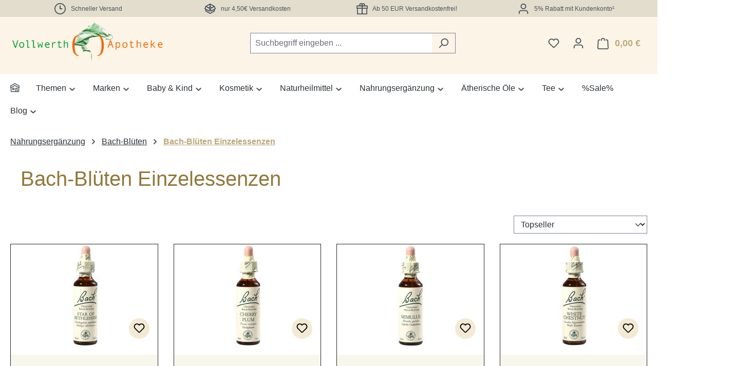

--- FILE ---
content_type: text/html; charset=UTF-8
request_url: https://shop.vollwerth-apotheke.de/nahrungsergaenzung/bach-blueten/bach-blueten-einzelessenzen/
body_size: 26192
content:
<!DOCTYPE html><html lang="de-DE" itemscope="itemscope" itemtype="https://schema.org/WebPage"><head><meta charset="utf-8"><meta name="viewport" content="width=device-width, initial-scale=1, shrink-to-fit=no"><meta name="author" content="Sabine Vollwerth"><meta name="robots" content="index,follow"><meta name="revisit-after" content="15 days"><meta name="keywords" content="Bach, Blüten"><meta name="description" content="Die Original Bach®-Blütenessenzen 1 - 38 einzeln als 20 ml Fläschchen schnell und günstig bestellen!"><meta property="og:url" content="https://shop.vollwerth-apotheke.de/nahrungsergaenzung/bach-blueten/bach-blueten-einzelessenzen/"><meta property="og:type" content="website"><meta property="og:site_name" content="Vollwerth-Apotheke"><meta property="og:title" content="Bach-Blüten Einzelessenzen"><meta property="og:description" content="Die Original Bach®-Blütenessenzen 1 - 38 einzeln als 20 ml Fläschchen schnell und günstig bestellen!"><meta property="og:image" content="https://shop.vollwerth-apotheke.de/media/13/09/22/1683658526/vollwerth-apotheke.png?ts=1683658526"><meta name="twitter:card" content="summary"><meta name="twitter:site" content="Vollwerth-Apotheke"><meta name="twitter:title" content="Bach-Blüten Einzelessenzen"><meta name="twitter:description" content="Die Original Bach®-Blütenessenzen 1 - 38 einzeln als 20 ml Fläschchen schnell und günstig bestellen!"><meta name="twitter:image" content="https://shop.vollwerth-apotheke.de/media/13/09/22/1683658526/vollwerth-apotheke.png?ts=1683658526"><meta itemprop="copyrightHolder" content="Vollwerth-Apotheke"><meta itemprop="copyrightYear" content=""><meta itemprop="isFamilyFriendly" content="true"><meta itemprop="image" content="https://shop.vollwerth-apotheke.de/media/13/09/22/1683658526/vollwerth-apotheke.png?ts=1683658526"><meta name="theme-color" content="#fff"><link rel="icon" href="https://shop.vollwerth-apotheke.de/media/0e/41/34/1650865919/favicon.ico?ts=1650865919"><link rel="apple-touch-icon" href="https://shop.vollwerth-apotheke.de/media/cc/e5/9f/1662635909/vollwerth-logo.png?ts=1683833046"><link rel="canonical" href="https://shop.vollwerth-apotheke.de/nahrungsergaenzung/bach-blueten/bach-blueten-einzelessenzen/"><title itemprop="name"> Bach-Blüten Einzelessenzen </title><link rel="stylesheet" href="https://shop.vollwerth-apotheke.de/theme/118d9db714eca8dde754986a807ccb26/css/all.css?1768561064"> <script>window.features=JSON.parse('\u007B\u0022V6_5_0_0\u0022\u003Atrue,\u0022v6.5.0.0\u0022\u003Atrue,\u0022V6_6_0_0\u0022\u003Atrue,\u0022v6.6.0.0\u0022\u003Atrue,\u0022V6_7_0_0\u0022\u003Atrue,\u0022v6.7.0.0\u0022\u003Atrue,\u0022V6_8_0_0\u0022\u003Afalse,\u0022v6.8.0.0\u0022\u003Afalse,\u0022DISABLE_VUE_COMPAT\u0022\u003Atrue,\u0022disable.vue.compat\u0022\u003Atrue,\u0022ACCESSIBILITY_TWEAKS\u0022\u003Atrue,\u0022accessibility.tweaks\u0022\u003Atrue,\u0022TELEMETRY_METRICS\u0022\u003Afalse,\u0022telemetry.metrics\u0022\u003Afalse,\u0022FLOW_EXECUTION_AFTER_BUSINESS_PROCESS\u0022\u003Afalse,\u0022flow.execution.after.business.process\u0022\u003Afalse,\u0022PERFORMANCE_TWEAKS\u0022\u003Afalse,\u0022performance.tweaks\u0022\u003Afalse,\u0022CACHE_CONTEXT_HASH_RULES_OPTIMIZATION\u0022\u003Afalse,\u0022cache.context.hash.rules.optimization\u0022\u003Afalse,\u0022CACHE_REWORK\u0022\u003Afalse,\u0022cache.rework\u0022\u003Afalse,\u0022DEFERRED_CART_ERRORS\u0022\u003Afalse,\u0022deferred.cart.errors\u0022\u003Afalse,\u0022PRODUCT_ANALYTICS\u0022\u003Afalse,\u0022product.analytics\u0022\u003Afalse,\u0022REPEATED_PAYMENT_FINALIZE\u0022\u003Afalse,\u0022repeated.payment.finalize\u0022\u003Afalse,\u0022METEOR_TEXT_EDITOR\u0022\u003Afalse,\u0022meteor.text.editor\u0022\u003Afalse\u007D');window.gtagActive=true;window.gtagURL='https://www.googletagmanager.com/gtag/js?id=AW-1071875347';window.controllerName='navigation';window.actionName='index';window.activeRoute='frontend.navigation.page';window.trackOrders='1';window.gtagTrackingId='AW-1071875347';window.dataLayer=window.dataLayer||[];window.gtagConfig={'anonymize_ip':'1','cookie_domain':'none','cookie_prefix':'_swag_ga',};function gtag(){dataLayer.push(arguments);};(()=>{const analyticsStorageEnabled=document.cookie.split(';').some((item)=>item.trim().includes('google-analytics-enabled=1'));const adsEnabled=document.cookie.split(';').some((item)=>item.trim().includes('google-ads-enabled=1'));gtag('consent','default',{'ad_user_data':'denied','ad_storage':'denied','ad_personalization':'denied','analytics_storage':'denied'});const consentUpdate={};if(adsEnabled){consentUpdate.ad_user_data='granted';consentUpdate.ad_storage='granted';consentUpdate.ad_personalization='granted';}
if(analyticsStorageEnabled){consentUpdate.analytics_storage='granted';}
if(Object.keys(consentUpdate).length>0){gtag('consent','update',consentUpdate);}})();window.shopwareAnalytics={trackingId:'',merchantConsent:true,debug:false,storefrontController:'Navigation',storefrontAction:'index',storefrontRoute:'frontend.navigation.page',storefrontCmsPageType:'product_list',};window.googleReCaptchaV3Active=true;window.useDefaultCookieConsent=true;window.activeNavigationId='fefce940958e4f46a4aca206368e1978';window.activeRoute='frontend.navigation.page';window.activeRouteParameters='\u007B\u0022_httpCache\u0022\u003Atrue,\u0022navigationId\u0022\u003A\u0022fefce940958e4f46a4aca206368e1978\u0022\u007D';window.router={'frontend.cart.offcanvas':'/checkout/offcanvas','frontend.cookie.offcanvas':'/cookie/offcanvas','frontend.cookie.groups':'/cookie/groups','frontend.checkout.finish.page':'/checkout/finish','frontend.checkout.info':'/widgets/checkout/info','frontend.menu.offcanvas':'/widgets/menu/offcanvas','frontend.cms.page':'/widgets/cms','frontend.cms.navigation.page':'/widgets/cms/navigation','frontend.country.country-data':'/country/country-state-data','frontend.app-system.generate-token':'/app-system/Placeholder/generate-token','frontend.gateway.context':'/gateway/context','frontend.cookie.consent.offcanvas':'/cookie/consent-offcanvas','frontend.account.login.page':'/account/login',};window.salesChannelId='b1ef72e9087c40339a7b75f3cc79e460';window.router['frontend.shopware_analytics.customer.data']='/storefront/script/shopware-analytics-customer';window.breakpoints=JSON.parse('\u007B\u0022xs\u0022\u003A0,\u0022sm\u0022\u003A576,\u0022md\u0022\u003A768,\u0022lg\u0022\u003A992,\u0022xl\u0022\u003A1200,\u0022xxl\u0022\u003A1400\u007D');window.customerLoggedInState=0;window.wishlistEnabled=1;window.validationMessages=JSON.parse('\u007B\u0022required\u0022\u003A\u0022Die\u0020Eingabe\u0020darf\u0020nicht\u0020leer\u0020sein.\u0022,\u0022email\u0022\u003A\u0022Ung\\u00fcltige\u0020E\u002DMail\u002DAdresse.\u0020Die\u0020E\u002DMail\u0020ben\\u00f6tigt\u0020das\u0020Format\u0020\\\u0022nutzer\u0040beispiel.de\\\u0022.\u0022,\u0022confirmation\u0022\u003A\u0022Ihre\u0020Eingaben\u0020sind\u0020nicht\u0020identisch.\u0022,\u0022minLength\u0022\u003A\u0022Die\u0020Eingabe\u0020ist\u0020zu\u0020kurz.\u0022,\u0022grecaptcha\u0022\u003A\u0022Bitte\u0020akzeptieren\u0020Sie\u0020die\u0020technisch\u0020erforderlichen\u0020Cookies,\u0020um\u0020die\u0020reCAPTCHA\u002D\\u00dcberpr\\u00fcfung\u0020zu\u0020erm\\u00f6glichen.\u0022\u007D');window.themeJsPublicPath='https://shop.vollwerth-apotheke.de/theme/118d9db714eca8dde754986a807ccb26/js/';window._paq=window._paq||[];window._paq.push(['enableHeartBeatTimer']);window.mTrackCall=function(){if(!window.matomoCookieActive){window._paq.push(['disableCookies']);}
window._paq.push(['trackPageView']);window._paq.push(['enableLinkTracking']);}
window._paq.push(['setTrackerUrl','https://shop.vollwerth-apotheke.de/mtmtrpr']);window._paq.push(['setSiteId','1']);(function(){const d=document,g=d.createElement('script'),s=d.getElementsByTagName('script')[0];g.type='text/javascript';g.async=true;g.src='https://shop.vollwerth-apotheke.de/mtmtrpr.js';s.parentNode.insertBefore(g,s);})();</script> <script type="application/ld+json"> { "@context": "https://schema.org", "@type": "OnlineStore", "@id": "https://shop.vollwerth-apotheke.de/#organization", "name": "Vollwerth-Apotheke", "url": "https://shop.vollwerth-apotheke.de", "address": { "@type": "PostalAddress", "streetAddress": "Koblenzer Str. 24", "addressLocality": "Siegen", "postalCode": "57072", "addressCountry": "DE" } } </script><script id="recaptcha-script" data-src='https://www.google.com/recaptcha/api.js?render=6Lf2VugrAAAAADpTbYCbUArdqm-aVDDcFi6zgTAY' defer></script><script src="https://shop.vollwerth-apotheke.de/theme/118d9db714eca8dde754986a807ccb26/js/storefront/storefront.js?1768561064" defer></script><script src="https://shop.vollwerth-apotheke.de/theme/118d9db714eca8dde754986a807ccb26/js/swag-pay-pal/swag-pay-pal.js?1768561064" defer></script><script src="https://shop.vollwerth-apotheke.de/theme/118d9db714eca8dde754986a807ccb26/js/tmms-product-customer-inputs/tmms-product-customer-inputs.js?1768561064" defer></script><script src="https://shop.vollwerth-apotheke.de/theme/118d9db714eca8dde754986a807ccb26/js/tmms-drop-down-menu/tmms-drop-down-menu.js?1768561064" defer></script><script src="https://shop.vollwerth-apotheke.de/theme/118d9db714eca8dde754986a807ccb26/js/frosh-platform-share-basket/frosh-platform-share-basket.js?1768561064" defer></script><script src="https://shop.vollwerth-apotheke.de/theme/118d9db714eca8dde754986a807ccb26/js/dne-custom-css-js/dne-custom-css-js.js?1768561064" defer></script><script src="https://shop.vollwerth-apotheke.de/theme/118d9db714eca8dde754986a807ccb26/js/frosh-lazy-sizes/frosh-lazy-sizes.js?1768561064" defer></script><script src="https://shop.vollwerth-apotheke.de/theme/118d9db714eca8dde754986a807ccb26/js/pickware-dhl/pickware-dhl.js?1768561064" defer></script><script src="https://shop.vollwerth-apotheke.de/theme/118d9db714eca8dde754986a807ccb26/js/pickware-shipping-bundle/pickware-shipping-bundle.js?1768561064" defer></script><script src="https://shop.vollwerth-apotheke.de/theme/118d9db714eca8dde754986a807ccb26/js/tinect-matomo/tinect-matomo.js?1768561064" defer></script><script src="https://shop.vollwerth-apotheke.de/theme/118d9db714eca8dde754986a807ccb26/js/swag-analytics/swag-analytics.js?1768561064" defer></script><script src="https://shop.vollwerth-apotheke.de/theme/118d9db714eca8dde754986a807ccb26/js/shop-studio-nutrition-labelling-cloud/shop-studio-nutrition-labelling-cloud.js?1768561064" defer></script></head><body class="is-ctl-navigation is-act-index is-active-route-frontend-navigation-page"><div id="page-top" class="skip-to-content bg-primary-subtle text-primary-emphasis overflow-hidden" tabindex="-1"><div class="container skip-to-content-container d-flex justify-content-center visually-hidden-focusable"><a href="#content-main" class="skip-to-content-link d-inline-flex text-decoration-underline m-1 p-2 fw-bold gap-2"> Zum Hauptinhalt springen </a><a href="#header-main-search-input" class="skip-to-content-link d-inline-flex text-decoration-underline m-1 p-2 fw-bold gap-2 d-none d-sm-block"> Zur Suche springen </a><a href="#main-navigation-menu" class="skip-to-content-link d-inline-flex text-decoration-underline m-1 p-2 fw-bold gap-2 d-none d-lg-block"> Zur Hauptnavigation springen </a></div></div><noscript class="noscript-main"><div role="alert" aria-live="polite" class="alert alert-info d-flex align-items-center"> <span class="icon icon-info" aria-hidden="true"><svg xmlns="http://www.w3.org/2000/svg" xmlns:xlink="http://www.w3.org/1999/xlink" width="24" height="24" viewBox="0 0 24 24"><defs><path d="M12 7c.5523 0 1 .4477 1 1s-.4477 1-1 1-1-.4477-1-1 .4477-1 1-1zm1 9c0 .5523-.4477 1-1 1s-1-.4477-1-1v-5c0-.5523.4477-1 1-1s1 .4477 1 1v5zm11-4c0 6.6274-5.3726 12-12 12S0 18.6274 0 12 5.3726 0 12 0s12 5.3726 12 12zM12 2C6.4772 2 2 6.4772 2 12s4.4772 10 10 10 10-4.4772 10-10S17.5228 2 12 2z" id="icons-default-info" /></defs><use xlink:href="#icons-default-info" fill="#758CA3" fill-rule="evenodd" /></svg></span> <div class="alert-content-container"> Um unseren Shop in vollem Umfang nutzen zu können, empfehlen wir Ihnen Javascript in Ihrem Browser zu aktivieren. </div></div></noscript><header class="header-main"><div class="topbar-outer-container topbar"><div class="container"><div class="top-bar top-bar-notification d-lg-block"><nav class="top-bar-notification-nav sm-width-50"><div class="top-bar-notification-nav-item-container d-none d-only-xs-flex d-only-sm-flex d-only-md-flex d-only-lg-flex d-only-xl-flex "><div class="top-bar-notification-nav-item-inner-container top-bar-notification-nav-item-container-1 center iconleft"> <span class="top-bar-notification-nav-item-icon"> <span class="icon icon-clock" aria-hidden="true"><svg xmlns="http://www.w3.org/2000/svg" xmlns:xlink="http://www.w3.org/1999/xlink" width="24" height="24" viewBox="0 0 24 24"><defs><path d="M13 11V6c0-.5523-.4477-1-1-1s-1 .4477-1 1v6c0 .5523.4477 1 1 1h4c.5523 0 1-.4477 1-1s-.4477-1-1-1h-3zm-1 13C5.3726 24 0 18.6274 0 12S5.3726 0 12 0s12 5.3726 12 12-5.3726 12-12 12zm0-2c5.5228 0 10-4.4772 10-10S17.5228 2 12 2 2 6.4772 2 12s4.4772 10 10 10z" id="icons-default-clock" /></defs><use xlink:href="#icons-default-clock" fill="#758CA3" fill-rule="evenodd" /></svg></span> </span> <span class="top-bar-notification-nav-item-text"> Schneller Versand </span> </div></div><div class="top-bar-notification-nav-item-container d-none d-only-xs-flex d-only-sm-flex d-only-md-flex d-only-lg-flex d-only-xl-flex "><div class="top-bar-notification-nav-item-inner-container top-bar-notification-nav-item-container-2 center iconleft"> <span class="top-bar-notification-nav-item-icon"> <span class="icon icon-package-open" aria-hidden="true"><svg xmlns="http://www.w3.org/2000/svg" xmlns:xlink="http://www.w3.org/1999/xlink" width="24" height="24" viewBox="0 0 24 24"><defs><path d="M13 3.6995v3.7463l2.4181 1.5113L18.941 7 13 3.6995zm.4203 6.3675L12 9.1792l-1.4203.8878L12 10.856l1.4203-.789zM8.582 8.957 11 7.4459V3.6995L5.0591 7 8.582 8.957zm13.4126-2.063 1.934 4.835a1 1 0 0 1-.4429 1.2455L22 13.7999V17a1 1 0 0 1-.5144.8742l-9 5a1 1 0 0 1-.9712 0l-9-5A1 1 0 0 1 2 17v-3.2001l-1.4856-.8254a1 1 0 0 1-.4429-1.2455l1.934-4.835c.0318-.305.2015-.5974.5089-.7682l9-5a1 1 0 0 1 .9712 0l9 5c.3074.1708.477.4632.5089.7682zM20 14.911l-5.5144 3.0635c-.5265.2925-1.1904.0565-1.414-.5028L12 14.793l-1.0715 2.6788c-.2237.5593-.8876.7953-1.4141.5028L4 14.911v1.5006l8 4.4444 8-4.4444V14.911zm-9.2556-2.4646L3.5068 8.4255l-1.2512 3.128 7.2376 4.021 1.2512-3.128zm2.5112 0 1.2512 3.128 7.2376-4.0208-1.2512-3.128-7.2376 4.0208z" id="icons-default-package-open" /></defs><use xlink:href="#icons-default-package-open" fill="#758CA3" fill-rule="evenodd" /></svg></span> </span> <span class="top-bar-notification-nav-item-text"> nur 4,50€ Versandkosten </span> </div></div><div class="top-bar-notification-nav-item-container d-none d-only-xs-flex d-only-sm-flex d-only-md-flex d-only-lg-flex d-only-xl-flex "><div class="top-bar-notification-nav-item-inner-container top-bar-notification-nav-item-container-3 center iconleft"> <span class="top-bar-notification-nav-item-icon"> <span class="icon icon-package-gift" aria-hidden="true"><svg xmlns="http://www.w3.org/2000/svg" xmlns:xlink="http://www.w3.org/1999/xlink" width="24" height="24" viewBox="0 0 24 24"><defs><path d="M13 7v3h9V7h-9zm-2 0H2v3h9V7zm0 5H3v10h8V12zm2 0v10h8V12h-8zM6.3368 5A3.4864 3.4864 0 0 1 6 3.5C6 1.567 7.567 0 9.5 0c.9793 0 1.8647.4022 2.5 1.0505C12.6353.4022 13.5207 0 14.5 0 16.433 0 18 1.567 18 3.5a3.4864 3.4864 0 0 1-.3368 1.5H22c1.1046 0 2 .8954 2 2v4c0 .5523-.4477 1-1 1v11c0 .5523-.4477 1-1 1H2c-.5523 0-1-.4477-1-1V12c-.5523 0-1-.4477-1-1V7c0-1.1046.8954-2 2-2h4.3368zM14.5 5c.8284 0 1.5-.6716 1.5-1.5S15.3284 2 14.5 2 13 2.6716 13 3.5 13.6716 5 14.5 5zm-5 0c.8284 0 1.5-.6716 1.5-1.5S10.3284 2 9.5 2 8 2.6716 8 3.5 8.6716 5 9.5 5z" id="icons-default-package-gift" /></defs><use xlink:href="#icons-default-package-gift" fill="#758CA3" fill-rule="evenodd" /></svg></span> </span> <span class="top-bar-notification-nav-item-text"> Ab 50 EUR Versandkostenfrei! </span> </div></div><div class="top-bar-notification-nav-item-container d-none d-only-xs-flex d-only-sm-flex d-only-md-flex d-only-lg-flex d-only-xl-flex "><div class="top-bar-notification-nav-item-inner-container top-bar-notification-nav-item-container-4 center iconleft"> <span class="top-bar-notification-nav-item-icon"> <span class="icon icon-avatar" aria-hidden="true"><svg xmlns="http://www.w3.org/2000/svg" xmlns:xlink="http://www.w3.org/1999/xlink" width="24" height="24" viewBox="0 0 24 24"><defs><path d="M12 3C9.7909 3 8 4.7909 8 7c0 2.2091 1.7909 4 4 4 2.2091 0 4-1.7909 4-4 0-2.2091-1.7909-4-4-4zm0-2c3.3137 0 6 2.6863 6 6s-2.6863 6-6 6-6-2.6863-6-6 2.6863-6 6-6zM4 22.099c0 .5523-.4477 1-1 1s-1-.4477-1-1V20c0-2.7614 2.2386-5 5-5h10.0007c2.7614 0 5 2.2386 5 5v2.099c0 .5523-.4477 1-1 1s-1-.4477-1-1V20c0-1.6569-1.3431-3-3-3H7c-1.6569 0-3 1.3431-3 3v2.099z" id="icons-default-avatar" /></defs><use xlink:href="#icons-default-avatar" fill="#758CA3" fill-rule="evenodd" /></svg></span> </span> <span class="top-bar-notification-nav-item-text"> 5% Rabatt mit Kundenkonto¹ </span> </div></div></nav></div></div></div><div class="container"><div class="top-bar d-none d-lg-block"></div><div class="row align-items-center header-row"><div class="col-12 col-lg-auto header-logo-col pb-sm-2 my-3 m-lg-0"><div class="header-logo-main text-center"><a class="header-logo-main-link" href="/" title="Zur Startseite gehen"><picture class="header-logo-picture d-block m-auto"><img src="https://shop.vollwerth-apotheke.de/media/13/09/22/1683658526/vollwerth-apotheke.png?ts=1683658526" alt="Zur Startseite gehen" class="img-fluid header-logo-main-img"></picture></a></div></div><div class="col-12 order-2 col-sm order-sm-1 header-search-col"><div class="row"><div class="col-sm-auto d-none d-sm-block d-lg-none"><div class="nav-main-toggle"> <button class="btn nav-main-toggle-btn header-actions-btn" type="button" data-off-canvas-menu="true" aria-label="Menü"> <span class="icon icon-stack" aria-hidden="true"><svg xmlns="http://www.w3.org/2000/svg" xmlns:xlink="http://www.w3.org/1999/xlink" width="24" height="24" viewBox="0 0 24 24"><defs><path d="M3 13c-.5523 0-1-.4477-1-1s.4477-1 1-1h18c.5523 0 1 .4477 1 1s-.4477 1-1 1H3zm0-7c-.5523 0-1-.4477-1-1s.4477-1 1-1h18c.5523 0 1 .4477 1 1s-.4477 1-1 1H3zm0 14c-.5523 0-1-.4477-1-1s.4477-1 1-1h18c.5523 0 1 .4477 1 1s-.4477 1-1 1H3z" id="icons-default-stack" /></defs><use xlink:href="#icons-default-stack" fill="#758CA3" fill-rule="evenodd" /></svg></span> </button> </div></div><div class="col"><div class="collapse" id="searchCollapse"><div class="header-search my-2 m-sm-auto"><form action="/search" method="get" data-search-widget="true" data-search-widget-options="{&quot;searchWidgetMinChars&quot;:3}" data-url="/suggest?search=" class="header-search-form js-search-form"><div class="input-group"><input type="search" id="header-main-search-input" name="search" class="form-control header-search-input" autocomplete="off" autocapitalize="off" placeholder="Suchbegriff eingeben ..." aria-label="Suchbegriff eingeben ..." role="combobox" aria-autocomplete="list" aria-controls="search-suggest-listbox" aria-expanded="false" aria-describedby="search-suggest-result-info" value=""> <button type="submit" class="btn header-search-btn" aria-label="Suchen"> <span class="header-search-icon"> <span class="icon icon-search" aria-hidden="true"><svg xmlns="http://www.w3.org/2000/svg" xmlns:xlink="http://www.w3.org/1999/xlink" width="24" height="24" viewBox="0 0 24 24"><defs><path d="M10.0944 16.3199 4.707 21.707c-.3905.3905-1.0237.3905-1.4142 0-.3905-.3905-.3905-1.0237 0-1.4142L8.68 14.9056C7.6271 13.551 7 11.8487 7 10c0-4.4183 3.5817-8 8-8s8 3.5817 8 8-3.5817 8-8 8c-1.8487 0-3.551-.627-4.9056-1.6801zM15 16c3.3137 0 6-2.6863 6-6s-2.6863-6-6-6-6 2.6863-6 6 2.6863 6 6 6z" id="icons-default-search" /></defs><use xlink:href="#icons-default-search" fill="#758CA3" fill-rule="evenodd" /></svg></span> </span> </button> <button class="btn header-close-btn js-search-close-btn d-none" type="button" aria-label="Die Dropdown-Suche schließen"> <span class="header-close-icon"> <span class="icon icon-x" aria-hidden="true"><svg xmlns="http://www.w3.org/2000/svg" xmlns:xlink="http://www.w3.org/1999/xlink" width="24" height="24" viewBox="0 0 24 24"><defs><path d="m10.5858 12-7.293-7.2929c-.3904-.3905-.3904-1.0237 0-1.4142.3906-.3905 1.0238-.3905 1.4143 0L12 10.5858l7.2929-7.293c.3905-.3904 1.0237-.3904 1.4142 0 .3905.3906.3905 1.0238 0 1.4143L13.4142 12l7.293 7.2929c.3904.3905.3904 1.0237 0 1.4142-.3906.3905-1.0238.3905-1.4143 0L12 13.4142l-7.2929 7.293c-.3905.3904-1.0237.3904-1.4142 0-.3905-.3906-.3905-1.0238 0-1.4143L10.5858 12z" id="icons-default-x" /></defs><use xlink:href="#icons-default-x" fill="#758CA3" fill-rule="evenodd" /></svg></span> </span> </button> </div></form></div></div></div></div></div><div class="col-12 order-1 col-sm-auto order-sm-2 header-actions-col"><div class="row g-0"><div class="col d-sm-none"><div class="menu-button"> <button class="btn nav-main-toggle-btn header-actions-btn" type="button" data-off-canvas-menu="true" aria-label="Menü"> <span class="icon icon-stack" aria-hidden="true"><svg xmlns="http://www.w3.org/2000/svg" xmlns:xlink="http://www.w3.org/1999/xlink" width="24" height="24" viewBox="0 0 24 24"><use xlink:href="#icons-default-stack" fill="#758CA3" fill-rule="evenodd" /></svg></span> </button> </div></div><div class="col-auto d-sm-none"><div class="search-toggle"> <button class="btn header-actions-btn search-toggle-btn js-search-toggle-btn collapsed" type="button" data-bs-toggle="collapse" data-bs-target="#searchCollapse" aria-expanded="false" aria-controls="searchCollapse" aria-label="Suchen"> <span class="icon icon-search" aria-hidden="true"><svg xmlns="http://www.w3.org/2000/svg" xmlns:xlink="http://www.w3.org/1999/xlink" width="24" height="24" viewBox="0 0 24 24"><use xlink:href="#icons-default-search" fill="#758CA3" fill-rule="evenodd" /></svg></span> </button> </div></div><div class="col-auto"><div class="header-wishlist"><a class="btn header-wishlist-btn header-actions-btn" href="/wishlist" title="Merkzettel" aria-labelledby="wishlist-basket-live-area"> <span class="header-wishlist-icon"> <span class="icon icon-heart" aria-hidden="true"><svg xmlns="http://www.w3.org/2000/svg" xmlns:xlink="http://www.w3.org/1999/xlink" width="24" height="24" viewBox="0 0 24 24"><defs><path d="M20.0139 12.2998c1.8224-1.8224 1.8224-4.7772 0-6.5996-1.8225-1.8225-4.7772-1.8225-6.5997 0L12 7.1144l-1.4142-1.4142c-1.8225-1.8225-4.7772-1.8225-6.5997 0-1.8224 1.8224-1.8224 4.7772 0 6.5996l7.519 7.519a.7.7 0 0 0 .9899 0l7.5189-7.519zm1.4142 1.4142-7.519 7.519c-1.0543 1.0544-2.7639 1.0544-3.8183 0L2.572 13.714c-2.6035-2.6035-2.6035-6.8245 0-9.428 2.6035-2.6035 6.8246-2.6035 9.4281 0 2.6035-2.6035 6.8246-2.6035 9.428 0 2.6036 2.6035 2.6036 6.8245 0 9.428z" id="icons-default-heart" /></defs><use xlink:href="#icons-default-heart" fill="#758CA3" fill-rule="evenodd" /></svg></span> </span> <span class="badge bg-primary header-wishlist-badge" id="wishlist-basket" data-wishlist-storage="true" data-wishlist-storage-options="{&quot;listPath&quot;:&quot;\/wishlist\/list&quot;,&quot;mergePath&quot;:&quot;\/wishlist\/merge&quot;,&quot;pageletPath&quot;:&quot;\/wishlist\/merge\/pagelet&quot;}" data-wishlist-widget="true" data-wishlist-widget-options="{&quot;showCounter&quot;:true}" aria-labelledby="wishlist-basket-live-area"></span> <span class="visually-hidden" id="wishlist-basket-live-area" data-wishlist-live-area-text="Du hast %counter% Produkte auf dem Merkzettel" aria-live="polite"></span> </a></div></div><div class="col-auto"><div class="account-menu"><div class="dropdown"> <button class="btn account-menu-btn header-actions-btn" type="button" id="accountWidget" data-account-menu="true" data-bs-toggle="dropdown" aria-haspopup="true" aria-expanded="false" aria-label="Ihr Konto" title="Ihr Konto"> <span class="icon icon-avatar" aria-hidden="true"><svg xmlns="http://www.w3.org/2000/svg" xmlns:xlink="http://www.w3.org/1999/xlink" width="24" height="24" viewBox="0 0 24 24"><use xlink:href="#icons-default-avatar" fill="#758CA3" fill-rule="evenodd" /></svg></span> </button> <div class="dropdown-menu dropdown-menu-end account-menu-dropdown js-account-menu-dropdown" aria-labelledby="accountWidget"><div class="offcanvas-header"> <button class="btn btn-secondary offcanvas-close js-offcanvas-close"> <span class="icon icon-x icon-sm" aria-hidden="true"><svg xmlns="http://www.w3.org/2000/svg" xmlns:xlink="http://www.w3.org/1999/xlink" width="24" height="24" viewBox="0 0 24 24"><use xlink:href="#icons-default-x" fill="#758CA3" fill-rule="evenodd" /></svg></span> Menü schließen </button> </div><div class="offcanvas-body"><div class="account-menu"><div class="dropdown-header account-menu-header"> Ihr Konto </div><div class="account-menu-login"><a href="/account/login" title="Anmelden" class="btn btn-primary account-menu-login-button"> Anmelden </a><div class="account-menu-register"> oder <a href="/account/login" title="Registrieren"> registrieren </a></div></div><div class="account-menu-links"><div class="header-account-menu"><div class="card account-menu-inner"><nav class="list-group list-group-flush account-aside-list-group"><a href="/account" title="Übersicht" class="list-group-item list-group-item-action account-aside-item"> Übersicht </a><a href="/account/profile" title="Persönliches Profil" class="list-group-item list-group-item-action account-aside-item"> Persönliches Profil </a><a href="/account/address" title="Adressen" class="list-group-item list-group-item-action account-aside-item"> Adressen </a><a href="/account/order" title="Bestellungen" class="list-group-item list-group-item-action account-aside-item"> Bestellungen </a><a href="/account/saved-carts" title="Gespeicherte Warenkörbe" class="list-group-item list-group-item-action account-aside-item"> Gespeicherte Warenkörbe </a></nav></div></div></div></div></div></div></div></div></div><div class="col-auto"><div class="header-cart" data-off-canvas-cart="true"><a class="btn header-cart-btn header-actions-btn" href="/checkout/cart" data-cart-widget="true" title="Warenkorb" aria-labelledby="cart-widget-aria-label" aria-haspopup="true"> <span class="header-cart-icon"> <span class="icon icon-bag" aria-hidden="true"><svg xmlns="http://www.w3.org/2000/svg" xmlns:xlink="http://www.w3.org/1999/xlink" width="24" height="24" viewBox="0 0 24 24"><defs><path d="M5.892 3c.5523 0 1 .4477 1 1s-.4477 1-1 1H3.7895a1 1 0 0 0-.9986.9475l-.7895 15c-.029.5515.3946 1.0221.9987 1.0525h17.8102c.5523 0 1-.4477.9986-1.0525l-.7895-15A1 1 0 0 0 20.0208 5H17.892c-.5523 0-1-.4477-1-1s.4477-1 1-1h2.1288c1.5956 0 2.912 1.249 2.9959 2.8423l.7894 15c.0035.0788.0035.0788.0042.1577 0 1.6569-1.3432 3-3 3H3c-.079-.0007-.079-.0007-.1577-.0041-1.6546-.0871-2.9253-1.499-2.8382-3.1536l.7895-15C.8775 4.249 2.1939 3 3.7895 3H5.892zm4 2c0 .5523-.4477 1-1 1s-1-.4477-1-1V3c0-1.6569 1.3432-3 3-3h2c1.6569 0 3 1.3431 3 3v2c0 .5523-.4477 1-1 1s-1-.4477-1-1V3c0-.5523-.4477-1-1-1h-2c-.5523 0-1 .4477-1 1v2z" id="icons-default-bag" /></defs><use xlink:href="#icons-default-bag" fill="#758CA3" fill-rule="evenodd" /></svg></span> </span> <span class="header-cart-total d-none d-sm-inline-block ms-sm-2"> 0,00 € </span> <span class="visually-hidden" id="cart-widget-aria-label"> Warenkorb enthält 0 Positionen. Der Gesamtwert beträgt 0,00 €. </span> </a></div></div></div></div></div></div></header><div class="nav-main"><div class="container"><div class="navbar-wrapper navbar-wrapper-dropdown has-dropdownmenu dropdownmenu-open-last-childrens-to-left" data-tmms-dropdown-menu-sticky-effect="true" data-tmms-dropdown-menu-sticky-effect-plugin-options='{ "positionDropdownMenuStickyEffectIsActive": "120", "notActiveViewportsDropdownMenuStickyEffectIsActiveString": "&#039;XS&#039;, &#039;SM&#039;, &#039;MD&#039;", "dropdownMenuMultiLineOpenLastChildToLeft": "1", "dropdownMenuNumberMainNavigationMenuItemsOpenToLeft": "1", "dropdownMenuMinimumNumberMainNavigationMenuItemsOpenToLeft": "3" }'><nav class="navbar navbar-expand-lg main-navigation-menu" id="main-navigation-menu" itemscope="itemscope" itemtype="https://schema.org/SiteNavigationElement" data-navbar="true" data-navbar-options="{&quot;pathIdList&quot;:[&quot;4059826c91f14a3dbb580d1cd88cdc62&quot;,&quot;4ed46449008b4d0ab421c96faa713819&quot;]}" aria-label="Hauptnavigation"><div class="collapse navbar-collapse" id="main_nav"><ul class="navbar-nav main-navigation-menu-list flex-wrap"><li class="nav-item nav-item-4dfa8349ef4442689ef9d8a53ab4bc39"><a class="nav-link main-navigation-link home-link root nav-item-4dfa8349ef4442689ef9d8a53ab4bc39-link" href="/" itemprop="url" title="Home"><div class="main-navigation-link-text"> <span class="icon-home-container"><span class="icon icon-home" aria-hidden="true"><svg xmlns="http://www.w3.org/2000/svg" xmlns:xlink="http://www.w3.org/1999/xlink" width="24" height="24" viewBox="0 0 24 24"><defs><path d="M13 21v-7c0-1.1046.8954-2 2-2h2c1.1046 0 2 .8954 2 2v7h2.0499v-8.9246L12 7.139l-9 4.909V21h10zm10.0499-8v8c0 1.1046-.8955 2-2 2H3c-1.1046 0-2-.8954-2-2v-7.9986C.4771 13.0008 0 12.5817 0 12V7a1 1 0 0 1 .5211-.8779l11-6a1 1 0 0 1 .9578 0l11 6A1 1 0 0 1 24 7v5c0 .5631-.4472.974-.9501 1zM2 10.3156l9.5211-5.1934a1 1 0 0 1 .9578 0L22 10.3155V7.5936L12 2.1391 2 7.5936v2.7219zM15 14v7h2v-7h-2zm-8-2h2c1.1046 0 2 .8954 2 2v2c0 1.1046-.8954 2-2 2H7c-1.1046 0-2-.8954-2-2v-2c0-1.1046.8954-2 2-2zm0 2v2h2v-2H7z" id="icons-default-home" /></defs><use xlink:href="#icons-default-home" fill="#758CA3" fill-rule="evenodd" /></svg></span></span> <span class="d-none" itemprop="name">Home</span> </div></a></li><li class="nav-item nav-item-1a6f2b6a929148d9b0ec911d19666fb5 root dropdown has-children"> <span class="nav-item-link-container nav-item-1a6f2b6a929148d9b0ec911d19666fb5-link-container root p-2 dropdown has-children"><a class="nav-link nav-item-1a6f2b6a929148d9b0ec911d19666fb5-link root main-navigation-link p-2 has-children" href="https://shop.vollwerth-apotheke.de/themen/allergien/" itemprop="url" title="Themen"> <span class="main-navigation-link-text"> <span class="main-navigation-link-text-inner" itemprop="name"> Themen <span class="icon icon-arrow-medium-down icon-xs" aria-hidden="true"><svg xmlns="http://www.w3.org/2000/svg" xmlns:xlink="http://www.w3.org/1999/xlink" width="16" height="16" viewBox="0 0 16 16"><defs><path id="icons-solid-arrow-medium-down" d="M4.7071 6.2929c-.3905-.3905-1.0237-.3905-1.4142 0-.3905.3905-.3905 1.0237 0 1.4142l4 4c.3905.3905 1.0237.3905 1.4142 0l4-4c.3905-.3905.3905-1.0237 0-1.4142-.3905-.3905-1.0237-.3905-1.4142 0L8 9.5858l-3.2929-3.293z" /></defs><use xlink:href="#icons-solid-arrow-medium-down" fill="#758CA3" fill-rule="evenodd" /></svg></span> </span> </span> </a><div class="dropdown-menu dropdown-menu-level-0"><div class="nav-item nav-item-f46b53d02b214109bbc4608d1b56fbc1"><div class="nav-link nav-item-f46b53d02b214109bbc4608d1b56fbc1-link main-navigation-link has-no-children dropend"><div class="nav-item nav-item-f46b53d02b214109bbc4608d1b56fbc1"><a class="nav-link nav-item-f46b53d02b214109bbc4608d1b56fbc1-link main-navigation-link p-2 nav-item-f46b53d02b214109bbc4608d1b56fbc1 has-no-children" href="https://shop.vollwerth-apotheke.de/themen/allergien/" itemprop="url" title="Allergien"> <span class="main-navigation-link-text"> <span class="main-navigation-link-text-inner" itemprop="name"> Allergien </span> </span> </a></div></div></div><div class="nav-item nav-item-e242c531bc85465ba7282321374048d4"><div class="nav-link nav-item-e242c531bc85465ba7282321374048d4-link main-navigation-link has-no-children dropend"><div class="nav-item nav-item-e242c531bc85465ba7282321374048d4"><a class="nav-link nav-item-e242c531bc85465ba7282321374048d4-link main-navigation-link p-2 nav-item-e242c531bc85465ba7282321374048d4 has-no-children" href="https://shop.vollwerth-apotheke.de/themen/babys-kinder/" itemprop="url" title="Babys / Kinder"> <span class="main-navigation-link-text"> <span class="main-navigation-link-text-inner" itemprop="name"> Babys / Kinder </span> </span> </a></div></div></div><div class="nav-item nav-item-0191365579c479819408b80c93eb86ea"><div class="nav-link nav-item-0191365579c479819408b80c93eb86ea-link main-navigation-link has-no-children dropend"><div class="nav-item nav-item-0191365579c479819408b80c93eb86ea"><a class="nav-link nav-item-0191365579c479819408b80c93eb86ea-link main-navigation-link p-2 nav-item-0191365579c479819408b80c93eb86ea has-no-children" href="https://shop.vollwerth-apotheke.de/themen/beratung/" itemprop="url" title="Beratung"> <span class="main-navigation-link-text"> <span class="main-navigation-link-text-inner" itemprop="name"> Beratung </span> </span> </a></div></div></div><div class="nav-item nav-item-7cee0fbe2f4c4030b2c475015bb0195d"><div class="nav-link nav-item-7cee0fbe2f4c4030b2c475015bb0195d-link main-navigation-link has-no-children dropend"><div class="nav-item nav-item-7cee0fbe2f4c4030b2c475015bb0195d"><a class="nav-link nav-item-7cee0fbe2f4c4030b2c475015bb0195d-link main-navigation-link p-2 nav-item-7cee0fbe2f4c4030b2c475015bb0195d has-no-children" href="https://shop.vollwerth-apotheke.de/themen/duefte/" itemprop="url" title="Düfte"> <span class="main-navigation-link-text"> <span class="main-navigation-link-text-inner" itemprop="name"> Düfte </span> </span> </a></div></div></div><div class="nav-item nav-item-993a2fee482c4ed7b36418ddb2c668b3"><div class="nav-link nav-item-993a2fee482c4ed7b36418ddb2c668b3-link main-navigation-link dropdown has-children dropend"><div class="nav-item nav-item-993a2fee482c4ed7b36418ddb2c668b3"><a class="nav-link nav-item-993a2fee482c4ed7b36418ddb2c668b3-link main-navigation-link p-2 nav-item-993a2fee482c4ed7b36418ddb2c668b3 has-children" href="https://shop.vollwerth-apotheke.de/themen/erkaeltung/" itemprop="url" title="Erkältung"> <span class="main-navigation-link-text"> <span class="main-navigation-link-text-inner" itemprop="name"> <span class="icon icon-arrow-medium-left icon-xs" aria-hidden="true"><svg xmlns="http://www.w3.org/2000/svg" xmlns:xlink="http://www.w3.org/1999/xlink" width="16" height="16" viewBox="0 0 16 16"><defs><path id="icons-solid-arrow-medium-left" d="M4.7071 5.2929c-.3905-.3905-1.0237-.3905-1.4142 0-.3905.3905-.3905 1.0237 0 1.4142l4 4c.3905.3905 1.0237.3905 1.4142 0l4-4c.3905-.3905.3905-1.0237 0-1.4142-.3905-.3905-1.0237-.3905-1.4142 0L8 8.5858l-3.2929-3.293z" /></defs><use transform="matrix(0 -1 -1 0 16 16)" xlink:href="#icons-solid-arrow-medium-left" fill="#758CA3" fill-rule="evenodd" /></svg></span> Erkältung <span class="icon icon-arrow-medium-right icon-xs" aria-hidden="true"><svg xmlns="http://www.w3.org/2000/svg" xmlns:xlink="http://www.w3.org/1999/xlink" width="16" height="16" viewBox="0 0 16 16"><defs><path id="icons-solid-arrow-medium-right" d="M4.7071 5.2929c-.3905-.3905-1.0237-.3905-1.4142 0-.3905.3905-.3905 1.0237 0 1.4142l4 4c.3905.3905 1.0237.3905 1.4142 0l4-4c.3905-.3905.3905-1.0237 0-1.4142-.3905-.3905-1.0237-.3905-1.4142 0L8 8.5858l-3.2929-3.293z" /></defs><use transform="rotate(-90 8 8)" xlink:href="#icons-solid-arrow-medium-right" fill="#758CA3" fill-rule="evenodd" /></svg></span> </span> </span> </a></div><div class="dropdown-menu dropdown-menu-level-1"><div class="nav-item nav-item-6fbc440bc9854663ab80830850d0187a"><div class="nav-link nav-item-6fbc440bc9854663ab80830850d0187a-link main-navigation-link has-no-children dropend"><div class="nav-item nav-item-6fbc440bc9854663ab80830850d0187a"><a class="nav-link nav-item-6fbc440bc9854663ab80830850d0187a-link main-navigation-link p-2 nav-item-6fbc440bc9854663ab80830850d0187a has-no-children" href="https://shop.vollwerth-apotheke.de/themen/erkaeltung/husten/" itemprop="url" title="Husten"> <span class="main-navigation-link-text"> <span class="main-navigation-link-text-inner" itemprop="name"> Husten </span> </span> </a></div></div></div><div class="nav-item nav-item-e607f860976341098b5e541524921920"><div class="nav-link nav-item-e607f860976341098b5e541524921920-link main-navigation-link has-no-children dropend"><div class="nav-item nav-item-e607f860976341098b5e541524921920"><a class="nav-link nav-item-e607f860976341098b5e541524921920-link main-navigation-link p-2 nav-item-e607f860976341098b5e541524921920 has-no-children" href="https://shop.vollwerth-apotheke.de/themen/erkaeltung/schnupfen/" itemprop="url" title="Schnupfen"> <span class="main-navigation-link-text"> <span class="main-navigation-link-text-inner" itemprop="name"> Schnupfen </span> </span> </a></div></div></div><div class="nav-item nav-item-4eee0a2a307c4c49b1c638a0864c2335"><div class="nav-link nav-item-4eee0a2a307c4c49b1c638a0864c2335-link main-navigation-link has-no-children dropend"><div class="nav-item nav-item-4eee0a2a307c4c49b1c638a0864c2335"><a class="nav-link nav-item-4eee0a2a307c4c49b1c638a0864c2335-link main-navigation-link p-2 nav-item-4eee0a2a307c4c49b1c638a0864c2335 has-no-children" href="https://shop.vollwerth-apotheke.de/themen/erkaeltung/fieber/" itemprop="url" title="Fieber"> <span class="main-navigation-link-text"> <span class="main-navigation-link-text-inner" itemprop="name"> Fieber </span> </span> </a></div></div></div><div class="nav-item nav-item-1d42b61ed876448097da3c12fd47fa3a"><div class="nav-link nav-item-1d42b61ed876448097da3c12fd47fa3a-link main-navigation-link has-no-children dropend"><div class="nav-item nav-item-1d42b61ed876448097da3c12fd47fa3a"><a class="nav-link nav-item-1d42b61ed876448097da3c12fd47fa3a-link main-navigation-link p-2 nav-item-1d42b61ed876448097da3c12fd47fa3a has-no-children" href="https://shop.vollwerth-apotheke.de/themen/erkaeltung/nahrungsergaenzung/" itemprop="url" title="Nahrungsergänzung"> <span class="main-navigation-link-text"> <span class="main-navigation-link-text-inner" itemprop="name"> Nahrungsergänzung </span> </span> </a></div></div></div></div></div></div><div class="nav-item nav-item-0c374baea591440da8dbed44a1267e11"><div class="nav-link nav-item-0c374baea591440da8dbed44a1267e11-link main-navigation-link has-no-children dropend"><div class="nav-item nav-item-0c374baea591440da8dbed44a1267e11"><a class="nav-link nav-item-0c374baea591440da8dbed44a1267e11-link main-navigation-link p-2 nav-item-0c374baea591440da8dbed44a1267e11 has-no-children" href="https://shop.vollwerth-apotheke.de/themen/fusspflege/" itemprop="url" title="Fußpflege"> <span class="main-navigation-link-text"> <span class="main-navigation-link-text-inner" itemprop="name"> Fußpflege </span> </span> </a></div></div></div><div class="nav-item nav-item-81715d3091234cc5951ed451b9797d6f"><div class="nav-link nav-item-81715d3091234cc5951ed451b9797d6f-link main-navigation-link has-no-children dropend"><div class="nav-item nav-item-81715d3091234cc5951ed451b9797d6f"><a class="nav-link nav-item-81715d3091234cc5951ed451b9797d6f-link main-navigation-link p-2 nav-item-81715d3091234cc5951ed451b9797d6f has-no-children" href="https://shop.vollwerth-apotheke.de/themen/globuli/" itemprop="url" title="Globuli"> <span class="main-navigation-link-text"> <span class="main-navigation-link-text-inner" itemprop="name"> Globuli </span> </span> </a></div></div></div><div class="nav-item nav-item-34f980b2a42b43a7b9a02ee59e41589f"><div class="nav-link nav-item-34f980b2a42b43a7b9a02ee59e41589f-link main-navigation-link has-no-children dropend"><div class="nav-item nav-item-34f980b2a42b43a7b9a02ee59e41589f"><a class="nav-link nav-item-34f980b2a42b43a7b9a02ee59e41589f-link main-navigation-link p-2 nav-item-34f980b2a42b43a7b9a02ee59e41589f has-no-children" href="https://shop.vollwerth-apotheke.de/themen/haare/" itemprop="url" title="Haare"> <span class="main-navigation-link-text"> <span class="main-navigation-link-text-inner" itemprop="name"> Haare </span> </span> </a></div></div></div><div class="nav-item nav-item-f3848dc5bdb342cbbcc39e58162dd3e7"><div class="nav-link nav-item-f3848dc5bdb342cbbcc39e58162dd3e7-link main-navigation-link has-no-children dropend"><div class="nav-item nav-item-f3848dc5bdb342cbbcc39e58162dd3e7"><a class="nav-link nav-item-f3848dc5bdb342cbbcc39e58162dd3e7-link main-navigation-link p-2 nav-item-f3848dc5bdb342cbbcc39e58162dd3e7 has-no-children" href="https://shop.vollwerth-apotheke.de/themen/haut/" itemprop="url" title="Haut"> <span class="main-navigation-link-text"> <span class="main-navigation-link-text-inner" itemprop="name"> Haut </span> </span> </a></div></div></div><div class="nav-item nav-item-357e5d37df0b4a7190a557cc32ce8ffd"><div class="nav-link nav-item-357e5d37df0b4a7190a557cc32ce8ffd-link main-navigation-link has-no-children dropend"><div class="nav-item nav-item-357e5d37df0b4a7190a557cc32ce8ffd"><a class="nav-link nav-item-357e5d37df0b4a7190a557cc32ce8ffd-link main-navigation-link p-2 nav-item-357e5d37df0b4a7190a557cc32ce8ffd has-no-children" href="https://shop.vollwerth-apotheke.de/themen/magen-darm/" itemprop="url" title="Magen &amp; Darm"> <span class="main-navigation-link-text"> <span class="main-navigation-link-text-inner" itemprop="name"> Magen &amp; Darm </span> </span> </a></div></div></div><div class="nav-item nav-item-c04736f8ad9b4fb6b97ecab71bc43aa0"><div class="nav-link nav-item-c04736f8ad9b4fb6b97ecab71bc43aa0-link main-navigation-link has-no-children dropend"><div class="nav-item nav-item-c04736f8ad9b4fb6b97ecab71bc43aa0"><a class="nav-link nav-item-c04736f8ad9b4fb6b97ecab71bc43aa0-link main-navigation-link p-2 nav-item-c04736f8ad9b4fb6b97ecab71bc43aa0 has-no-children" href="https://shop.vollwerth-apotheke.de/themen/mundpflege/" itemprop="url" title="Mundpflege"> <span class="main-navigation-link-text"> <span class="main-navigation-link-text-inner" itemprop="name"> Mundpflege </span> </span> </a></div></div></div><div class="nav-item nav-item-9e276ad36f4645f9977b2a0eac46e70c"><div class="nav-link nav-item-9e276ad36f4645f9977b2a0eac46e70c-link main-navigation-link has-no-children dropend"><div class="nav-item nav-item-9e276ad36f4645f9977b2a0eac46e70c"><a class="nav-link nav-item-9e276ad36f4645f9977b2a0eac46e70c-link main-navigation-link p-2 nav-item-9e276ad36f4645f9977b2a0eac46e70c has-no-children" href="https://shop.vollwerth-apotheke.de/themen/neurodermitis/" itemprop="url" title="Neurodermitis"> <span class="main-navigation-link-text"> <span class="main-navigation-link-text-inner" itemprop="name"> Neurodermitis </span> </span> </a></div></div></div><div class="nav-item nav-item-77dc750af7244d69bef7da23701ecca8"><div class="nav-link nav-item-77dc750af7244d69bef7da23701ecca8-link main-navigation-link has-no-children dropend"><div class="nav-item nav-item-77dc750af7244d69bef7da23701ecca8"><a class="nav-link nav-item-77dc750af7244d69bef7da23701ecca8-link main-navigation-link p-2 nav-item-77dc750af7244d69bef7da23701ecca8 has-no-children" href="https://shop.vollwerth-apotheke.de/themen/schlaf/" itemprop="url" title="Schlaf"> <span class="main-navigation-link-text"> <span class="main-navigation-link-text-inner" itemprop="name"> Schlaf </span> </span> </a></div></div></div><div class="nav-item nav-item-6c37f0ffcd994955aa06105f79aaf282"><div class="nav-link nav-item-6c37f0ffcd994955aa06105f79aaf282-link main-navigation-link has-no-children dropend"><div class="nav-item nav-item-6c37f0ffcd994955aa06105f79aaf282"><a class="nav-link nav-item-6c37f0ffcd994955aa06105f79aaf282-link main-navigation-link p-2 nav-item-6c37f0ffcd994955aa06105f79aaf282 has-no-children" href="https://shop.vollwerth-apotheke.de/themen/schmerzen/" itemprop="url" title="Schmerzen"> <span class="main-navigation-link-text"> <span class="main-navigation-link-text-inner" itemprop="name"> Schmerzen </span> </span> </a></div></div></div><div class="nav-item nav-item-cf204859712f449f888532af29d9c582"><div class="nav-link nav-item-cf204859712f449f888532af29d9c582-link main-navigation-link dropdown has-children dropend"><div class="nav-item nav-item-cf204859712f449f888532af29d9c582"><a class="nav-link nav-item-cf204859712f449f888532af29d9c582-link main-navigation-link p-2 nav-item-cf204859712f449f888532af29d9c582 has-children" href="https://shop.vollwerth-apotheke.de/themen/schwangerschaft/" itemprop="url" title="Schwangerschaft"> <span class="main-navigation-link-text"> <span class="main-navigation-link-text-inner" itemprop="name"> <span class="icon icon-arrow-medium-left icon-xs" aria-hidden="true"><svg xmlns="http://www.w3.org/2000/svg" xmlns:xlink="http://www.w3.org/1999/xlink" width="16" height="16" viewBox="0 0 16 16"><use transform="matrix(0 -1 -1 0 16 16)" xlink:href="#icons-solid-arrow-medium-left" fill="#758CA3" fill-rule="evenodd" /></svg></span> Schwangerschaft <span class="icon icon-arrow-medium-right icon-xs" aria-hidden="true"><svg xmlns="http://www.w3.org/2000/svg" xmlns:xlink="http://www.w3.org/1999/xlink" width="16" height="16" viewBox="0 0 16 16"><use transform="rotate(-90 8 8)" xlink:href="#icons-solid-arrow-medium-right" fill="#758CA3" fill-rule="evenodd" /></svg></span> </span> </span> </a></div><div class="dropdown-menu dropdown-menu-level-1"><div class="nav-item nav-item-072217d3e0044ff9a9f8e94ea05b6f5e"><div class="nav-link nav-item-072217d3e0044ff9a9f8e94ea05b6f5e-link main-navigation-link has-no-children dropend"><div class="nav-item nav-item-072217d3e0044ff9a9f8e94ea05b6f5e"><a class="nav-link nav-item-072217d3e0044ff9a9f8e94ea05b6f5e-link main-navigation-link p-2 nav-item-072217d3e0044ff9a9f8e94ea05b6f5e has-no-children" href="https://shop.vollwerth-apotheke.de/themen/schwangerschaft/geburt/" itemprop="url" title="Geburt"> <span class="main-navigation-link-text"> <span class="main-navigation-link-text-inner" itemprop="name"> Geburt </span> </span> </a></div></div></div><div class="nav-item nav-item-96ee697bf4534a8eb0ab2816675d8200"><div class="nav-link nav-item-96ee697bf4534a8eb0ab2816675d8200-link main-navigation-link has-no-children dropend"><div class="nav-item nav-item-96ee697bf4534a8eb0ab2816675d8200"><a class="nav-link nav-item-96ee697bf4534a8eb0ab2816675d8200-link main-navigation-link p-2 nav-item-96ee697bf4534a8eb0ab2816675d8200 has-no-children" href="https://shop.vollwerth-apotheke.de/themen/schwangerschaft/wochenbett/" itemprop="url" title="Wochenbett"> <span class="main-navigation-link-text"> <span class="main-navigation-link-text-inner" itemprop="name"> Wochenbett </span> </span> </a></div></div></div><div class="nav-item nav-item-3db187b1776048a7b3e6ef6ca4d53fc1"><div class="nav-link nav-item-3db187b1776048a7b3e6ef6ca4d53fc1-link main-navigation-link has-no-children dropend"><div class="nav-item nav-item-3db187b1776048a7b3e6ef6ca4d53fc1"><a class="nav-link nav-item-3db187b1776048a7b3e6ef6ca4d53fc1-link main-navigation-link p-2 nav-item-3db187b1776048a7b3e6ef6ca4d53fc1 has-no-children" href="https://shop.vollwerth-apotheke.de/themen/schwangerschaft/babypflege/" itemprop="url" title="Babypflege"> <span class="main-navigation-link-text"> <span class="main-navigation-link-text-inner" itemprop="name"> Babypflege </span> </span> </a></div></div></div><div class="nav-item nav-item-bdcdd9ab8418419387ca64e84bb9363a"><div class="nav-link nav-item-bdcdd9ab8418419387ca64e84bb9363a-link main-navigation-link has-no-children dropend"><div class="nav-item nav-item-bdcdd9ab8418419387ca64e84bb9363a"><a class="nav-link nav-item-bdcdd9ab8418419387ca64e84bb9363a-link main-navigation-link p-2 nav-item-bdcdd9ab8418419387ca64e84bb9363a has-no-children" href="https://shop.vollwerth-apotheke.de/themen/schwangerschaft/nahrungsergaenzung/" itemprop="url" title="Nahrungsergänzung"> <span class="main-navigation-link-text"> <span class="main-navigation-link-text-inner" itemprop="name"> Nahrungsergänzung </span> </span> </a></div></div></div></div></div></div><div class="nav-item nav-item-c43f23dfee064d3ca497cc6662f70939"><div class="nav-link nav-item-c43f23dfee064d3ca497cc6662f70939-link main-navigation-link has-no-children dropend"><div class="nav-item nav-item-c43f23dfee064d3ca497cc6662f70939"><a class="nav-link nav-item-c43f23dfee064d3ca497cc6662f70939-link main-navigation-link p-2 nav-item-c43f23dfee064d3ca497cc6662f70939 has-no-children" href="https://shop.vollwerth-apotheke.de/themen/tests/" itemprop="url" title="Tests"> <span class="main-navigation-link-text"> <span class="main-navigation-link-text-inner" itemprop="name"> Tests </span> </span> </a></div></div></div><div class="nav-item nav-item-25194960138a4a0796f3fad963583c20"><div class="nav-link nav-item-25194960138a4a0796f3fad963583c20-link main-navigation-link has-no-children dropend"><div class="nav-item nav-item-25194960138a4a0796f3fad963583c20"><a class="nav-link nav-item-25194960138a4a0796f3fad963583c20-link main-navigation-link p-2 nav-item-25194960138a4a0796f3fad963583c20 has-no-children" href="https://shop.vollwerth-apotheke.de/themen/tiergesundheit/" itemprop="url" title="Tiergesundheit"> <span class="main-navigation-link-text"> <span class="main-navigation-link-text-inner" itemprop="name"> Tiergesundheit </span> </span> </a></div></div></div><div class="nav-item nav-item-b97a344a7cdc4da99015966cd4c81018"><div class="nav-link nav-item-b97a344a7cdc4da99015966cd4c81018-link main-navigation-link has-no-children dropend"><div class="nav-item nav-item-b97a344a7cdc4da99015966cd4c81018"><a class="nav-link nav-item-b97a344a7cdc4da99015966cd4c81018-link main-navigation-link p-2 nav-item-b97a344a7cdc4da99015966cd4c81018 has-no-children" href="https://shop.vollwerth-apotheke.de/themen/vitamine-mineralien/" itemprop="url" title="Vitamine &amp; Mineralien"> <span class="main-navigation-link-text"> <span class="main-navigation-link-text-inner" itemprop="name"> Vitamine &amp; Mineralien </span> </span> </a></div></div></div><div class="nav-item nav-item-3b6388ca02f04f62a029b54339b400c3"><div class="nav-link nav-item-3b6388ca02f04f62a029b54339b400c3-link main-navigation-link has-no-children dropend"><div class="nav-item nav-item-3b6388ca02f04f62a029b54339b400c3"><a class="nav-link nav-item-3b6388ca02f04f62a029b54339b400c3-link main-navigation-link p-2 nav-item-3b6388ca02f04f62a029b54339b400c3 has-no-children" href="https://shop.vollwerth-apotheke.de/themen/wechseljahre/" itemprop="url" title="Wechseljahre"> <span class="main-navigation-link-text"> <span class="main-navigation-link-text-inner" itemprop="name"> Wechseljahre </span> </span> </a></div></div></div></div></span> </li><li class="nav-item nav-item-8871143723cc4019a5e9a8ef55031e7e root dropdown has-children"> <span class="nav-item-link-container nav-item-8871143723cc4019a5e9a8ef55031e7e-link-container root p-2 dropdown has-children"><a class="nav-link nav-item-8871143723cc4019a5e9a8ef55031e7e-link root main-navigation-link p-2 has-children" href="https://shop.vollwerth-apotheke.de/bahnhof-apotheke-kempten/" itemprop="url" title="Marken"> <span class="main-navigation-link-text"> <span class="main-navigation-link-text-inner" itemprop="name"> Marken <span class="icon icon-arrow-medium-down icon-xs" aria-hidden="true"><svg xmlns="http://www.w3.org/2000/svg" xmlns:xlink="http://www.w3.org/1999/xlink" width="16" height="16" viewBox="0 0 16 16"><use xlink:href="#icons-solid-arrow-medium-down" fill="#758CA3" fill-rule="evenodd" /></svg></span> </span> </span> </a><div class="dropdown-menu dropdown-menu-level-0"><div class="nav-item nav-item-8bf4148711034e8f88c2ae379562fbfb"><div class="nav-link nav-item-8bf4148711034e8f88c2ae379562fbfb-link main-navigation-link has-no-children dropend"><div class="nav-item nav-item-8bf4148711034e8f88c2ae379562fbfb"><a class="nav-link nav-item-8bf4148711034e8f88c2ae379562fbfb-link main-navigation-link p-2 nav-item-8bf4148711034e8f88c2ae379562fbfb has-no-children" href="https://shop.vollwerth-apotheke.de/bahnhof-apotheke-kempten/" itemprop="url" title="Bahnhof-Apotheke Kempten"> <span class="main-navigation-link-text"> <span class="main-navigation-link-text-inner" itemprop="name"> Bahnhof-Apotheke Kempten </span> </span> </a></div></div></div><div class="nav-item nav-item-f45ce140f61349dcb348dd23a4773c81"><div class="nav-link nav-item-f45ce140f61349dcb348dd23a4773c81-link main-navigation-link has-no-children dropend"><div class="nav-item nav-item-f45ce140f61349dcb348dd23a4773c81"><a class="nav-link nav-item-f45ce140f61349dcb348dd23a4773c81-link main-navigation-link p-2 nav-item-f45ce140f61349dcb348dd23a4773c81 has-no-children" href="https://shop.vollwerth-apotheke.de/marken/casida/" itemprop="url" title="Casida"> <span class="main-navigation-link-text"> <span class="main-navigation-link-text-inner" itemprop="name"> Casida </span> </span> </a></div></div></div><div class="nav-item nav-item-e60c19f7a23441e5a796b25e5bc6f4c6"><div class="nav-link nav-item-e60c19f7a23441e5a796b25e5bc6f4c6-link main-navigation-link has-no-children dropend"><div class="nav-item nav-item-e60c19f7a23441e5a796b25e5bc6f4c6"><a class="nav-link nav-item-e60c19f7a23441e5a796b25e5bc6f4c6-link main-navigation-link p-2 nav-item-e60c19f7a23441e5a796b25e5bc6f4c6 has-no-children" href="https://shop.vollwerth-apotheke.de/naturheilmittel/tiergesundheit/cdvet/" itemprop="url" title="cdVet"> <span class="main-navigation-link-text"> <span class="main-navigation-link-text-inner" itemprop="name"> cdVet </span> </span> </a></div></div></div><div class="nav-item nav-item-b9f76a11c7364c63ba16b12b162a56b9"><div class="nav-link nav-item-b9f76a11c7364c63ba16b12b162a56b9-link main-navigation-link has-no-children dropend"><div class="nav-item nav-item-b9f76a11c7364c63ba16b12b162a56b9"><a class="nav-link nav-item-b9f76a11c7364c63ba16b12b162a56b9-link main-navigation-link p-2 nav-item-b9f76a11c7364c63ba16b12b162a56b9 has-no-children" href="https://shop.vollwerth-apotheke.de/naturheilmittel/dhu/" itemprop="url" title="DHU"> <span class="main-navigation-link-text"> <span class="main-navigation-link-text-inner" itemprop="name"> DHU </span> </span> </a></div></div></div><div class="nav-item nav-item-f5a6deebc28e4b98a866d917a4328ad5"><div class="nav-link nav-item-f5a6deebc28e4b98a866d917a4328ad5-link main-navigation-link has-no-children dropend"><div class="nav-item nav-item-f5a6deebc28e4b98a866d917a4328ad5"><a class="nav-link nav-item-f5a6deebc28e4b98a866d917a4328ad5-link main-navigation-link p-2 nav-item-f5a6deebc28e4b98a866d917a4328ad5 has-no-children" href="https://shop.vollwerth-apotheke.de/kosmetik/naturkosmetik/dr.-hauschka/" itemprop="url" title="Dr. Hauschka"> <span class="main-navigation-link-text"> <span class="main-navigation-link-text-inner" itemprop="name"> Dr. Hauschka </span> </span> </a></div></div></div><div class="nav-item nav-item-ceec2c5a040147cb9f60316c71257717"><div class="nav-link nav-item-ceec2c5a040147cb9f60316c71257717-link main-navigation-link has-no-children dropend"><div class="nav-item nav-item-ceec2c5a040147cb9f60316c71257717"><a class="nav-link nav-item-ceec2c5a040147cb9f60316c71257717-link main-navigation-link p-2 nav-item-ceec2c5a040147cb9f60316c71257717 has-no-children" href="https://shop.vollwerth-apotheke.de/naturheilmittel/dr.-loges/" itemprop="url" title="Dr. Loges"> <span class="main-navigation-link-text"> <span class="main-navigation-link-text-inner" itemprop="name"> Dr. Loges </span> </span> </a></div></div></div><div class="nav-item nav-item-04bdc86282d749b99a818cbee405f2ab"><div class="nav-link nav-item-04bdc86282d749b99a818cbee405f2ab-link main-navigation-link has-no-children dropend"><div class="nav-item nav-item-04bdc86282d749b99a818cbee405f2ab"><a class="nav-link nav-item-04bdc86282d749b99a818cbee405f2ab-link main-navigation-link p-2 nav-item-04bdc86282d749b99a818cbee405f2ab has-no-children" href="https://shop.vollwerth-apotheke.de/marken/emser/" itemprop="url" title="Emser"> <span class="main-navigation-link-text"> <span class="main-navigation-link-text-inner" itemprop="name"> Emser </span> </span> </a></div></div></div><div class="nav-item nav-item-b7febd62306548b7999e974e6904b8fb"><div class="nav-link nav-item-b7febd62306548b7999e974e6904b8fb-link main-navigation-link has-no-children dropend"><div class="nav-item nav-item-b7febd62306548b7999e974e6904b8fb"><a class="nav-link nav-item-b7febd62306548b7999e974e6904b8fb-link main-navigation-link p-2 nav-item-b7febd62306548b7999e974e6904b8fb has-no-children" href="https://shop.vollwerth-apotheke.de/tee/" itemprop="url" title="H&amp;S Tee"> <span class="main-navigation-link-text"> <span class="main-navigation-link-text-inner" itemprop="name"> H&amp;S Tee </span> </span> </a></div></div></div><div class="nav-item nav-item-c740b024b5f647c7bf34791ab4cc1230"><div class="nav-link nav-item-c740b024b5f647c7bf34791ab4cc1230-link main-navigation-link has-no-children dropend"><div class="nav-item nav-item-c740b024b5f647c7bf34791ab4cc1230"><a class="nav-link nav-item-c740b024b5f647c7bf34791ab4cc1230-link main-navigation-link p-2 nav-item-c740b024b5f647c7bf34791ab4cc1230 has-no-children" href="https://shop.vollwerth-apotheke.de/naturheilmittel/heel/" itemprop="url" title="Heel"> <span class="main-navigation-link-text"> <span class="main-navigation-link-text-inner" itemprop="name"> Heel </span> </span> </a></div></div></div><div class="nav-item nav-item-ae476d56dfff4f478b0f6bbbac7fca2c"><div class="nav-link nav-item-ae476d56dfff4f478b0f6bbbac7fca2c-link main-navigation-link has-no-children dropend"><div class="nav-item nav-item-ae476d56dfff4f478b0f6bbbac7fca2c"><a class="nav-link nav-item-ae476d56dfff4f478b0f6bbbac7fca2c-link main-navigation-link p-2 nav-item-ae476d56dfff4f478b0f6bbbac7fca2c has-no-children" href="https://shop.vollwerth-apotheke.de/marken/jura/" itemprop="url" title="Jura"> <span class="main-navigation-link-text"> <span class="main-navigation-link-text-inner" itemprop="name"> Jura </span> </span> </a></div></div></div><div class="nav-item nav-item-e149cfc0678b474880934f906d9cd80f"><div class="nav-link nav-item-e149cfc0678b474880934f906d9cd80f-link main-navigation-link has-no-children dropend"><div class="nav-item nav-item-e149cfc0678b474880934f906d9cd80f"><a class="nav-link nav-item-e149cfc0678b474880934f906d9cd80f-link main-navigation-link p-2 nav-item-e149cfc0678b474880934f906d9cd80f has-no-children" href="https://shop.vollwerth-apotheke.de/marken/medesign/" itemprop="url" title="Medesign"> <span class="main-navigation-link-text"> <span class="main-navigation-link-text-inner" itemprop="name"> Medesign </span> </span> </a></div></div></div><div class="nav-item nav-item-e3d655e00be845cbbc9916916529c06c"><div class="nav-link nav-item-e3d655e00be845cbbc9916916529c06c-link main-navigation-link has-no-children dropend"><div class="nav-item nav-item-e3d655e00be845cbbc9916916529c06c"><a class="nav-link nav-item-e3d655e00be845cbbc9916916529c06c-link main-navigation-link p-2 nav-item-e3d655e00be845cbbc9916916529c06c has-no-children" href="https://shop.vollwerth-apotheke.de/naturafit/" itemprop="url" title="Naturafit"> <span class="main-navigation-link-text"> <span class="main-navigation-link-text-inner" itemprop="name"> Naturafit </span> </span> </a></div></div></div><div class="nav-item nav-item-9c60b205a15e47259e71c42a1b2fd0cc"><div class="nav-link nav-item-9c60b205a15e47259e71c42a1b2fd0cc-link main-navigation-link has-no-children dropend"><div class="nav-item nav-item-9c60b205a15e47259e71c42a1b2fd0cc"><a class="nav-link nav-item-9c60b205a15e47259e71c42a1b2fd0cc-link main-navigation-link p-2 nav-item-9c60b205a15e47259e71c42a1b2fd0cc has-no-children" href="https://shop.vollwerth-apotheke.de/nahrungsergaenzung/bach-blueten/" itemprop="url" title="Nelsons"> <span class="main-navigation-link-text"> <span class="main-navigation-link-text-inner" itemprop="name"> Nelsons </span> </span> </a></div></div></div><div class="nav-item nav-item-38fa91fa2ec8475ca32ab98db757ad0c"><div class="nav-link nav-item-38fa91fa2ec8475ca32ab98db757ad0c-link main-navigation-link has-no-children dropend"><div class="nav-item nav-item-38fa91fa2ec8475ca32ab98db757ad0c"><a class="nav-link nav-item-38fa91fa2ec8475ca32ab98db757ad0c-link main-navigation-link p-2 nav-item-38fa91fa2ec8475ca32ab98db757ad0c has-no-children" href="https://shop.vollwerth-apotheke.de/nahrungsergaenzung/omni-biotic/" itemprop="url" title="OMNi-BiOTiC"> <span class="main-navigation-link-text"> <span class="main-navigation-link-text-inner" itemprop="name"> OMNi-BiOTiC </span> </span> </a></div></div></div><div class="nav-item nav-item-8c1f9a4ff80b495d8e00d39f86d0b2cc"><div class="nav-link nav-item-8c1f9a4ff80b495d8e00d39f86d0b2cc-link main-navigation-link has-no-children dropend"><div class="nav-item nav-item-8c1f9a4ff80b495d8e00d39f86d0b2cc"><a class="nav-link nav-item-8c1f9a4ff80b495d8e00d39f86d0b2cc-link main-navigation-link p-2 nav-item-8c1f9a4ff80b495d8e00d39f86d0b2cc has-no-children" href="https://shop.vollwerth-apotheke.de/naturheilmittel/pekana/" itemprop="url" title="Pekana"> <span class="main-navigation-link-text"> <span class="main-navigation-link-text-inner" itemprop="name"> Pekana </span> </span> </a></div></div></div><div class="nav-item nav-item-5a5798c42eb84a6cb23a22f6818b9320"><div class="nav-link nav-item-5a5798c42eb84a6cb23a22f6818b9320-link main-navigation-link has-no-children dropend"><div class="nav-item nav-item-5a5798c42eb84a6cb23a22f6818b9320"><a class="nav-link nav-item-5a5798c42eb84a6cb23a22f6818b9320-link main-navigation-link p-2 nav-item-5a5798c42eb84a6cb23a22f6818b9320 has-no-children" href="https://shop.vollwerth-apotheke.de/naturheilmittel/p.-jentschura/" itemprop="url" title="P. Jentschura"> <span class="main-navigation-link-text"> <span class="main-navigation-link-text-inner" itemprop="name"> P. Jentschura </span> </span> </a></div></div></div><div class="nav-item nav-item-23129fd291a04355931260e184c78764"><div class="nav-link nav-item-23129fd291a04355931260e184c78764-link main-navigation-link has-no-children dropend"><div class="nav-item nav-item-23129fd291a04355931260e184c78764"><a class="nav-link nav-item-23129fd291a04355931260e184c78764-link main-navigation-link p-2 nav-item-23129fd291a04355931260e184c78764 has-no-children" href="https://shop.vollwerth-apotheke.de/primavera/" itemprop="url" title="Primavera"> <span class="main-navigation-link-text"> <span class="main-navigation-link-text-inner" itemprop="name"> Primavera </span> </span> </a></div></div></div><div class="nav-item nav-item-88c9f785c7eb47d181168bedbe651f50"><div class="nav-link nav-item-88c9f785c7eb47d181168bedbe651f50-link main-navigation-link has-no-children dropend"><div class="nav-item nav-item-88c9f785c7eb47d181168bedbe651f50"><a class="nav-link nav-item-88c9f785c7eb47d181168bedbe651f50-link main-navigation-link p-2 nav-item-88c9f785c7eb47d181168bedbe651f50 has-no-children" href="https://shop.vollwerth-apotheke.de/marken/siriderma/" itemprop="url" title="Siriderma"> <span class="main-navigation-link-text"> <span class="main-navigation-link-text-inner" itemprop="name"> Siriderma </span> </span> </a></div></div></div><div class="nav-item nav-item-50c593c0103f465f841e0c301fabd387"><div class="nav-link nav-item-50c593c0103f465f841e0c301fabd387-link main-navigation-link has-no-children dropend"><div class="nav-item nav-item-50c593c0103f465f841e0c301fabd387"><a class="nav-link nav-item-50c593c0103f465f841e0c301fabd387-link main-navigation-link p-2 nav-item-50c593c0103f465f841e0c301fabd387 has-no-children" href="https://shop.vollwerth-apotheke.de/naturheilmittel/wala/" itemprop="url" title="WALA"> <span class="main-navigation-link-text"> <span class="main-navigation-link-text-inner" itemprop="name"> WALA </span> </span> </a></div></div></div><div class="nav-item nav-item-17d85ba451fb430187c6a8080067889f"><div class="nav-link nav-item-17d85ba451fb430187c6a8080067889f-link main-navigation-link has-no-children dropend"><div class="nav-item nav-item-17d85ba451fb430187c6a8080067889f"><a class="nav-link nav-item-17d85ba451fb430187c6a8080067889f-link main-navigation-link p-2 nav-item-17d85ba451fb430187c6a8080067889f has-no-children" href="https://shop.vollwerth-apotheke.de/kosmetik/naturkosmetik/weleda/" itemprop="url" title="Weleda"> <span class="main-navigation-link-text"> <span class="main-navigation-link-text-inner" itemprop="name"> Weleda </span> </span> </a></div></div></div></div></span> </li><li class="nav-item nav-item-d8162268d73b49bf884eae6d713d4f6a root dropdown has-children"> <span class="nav-item-link-container nav-item-d8162268d73b49bf884eae6d713d4f6a-link-container root p-2 dropdown has-children"><a class="nav-link nav-item-d8162268d73b49bf884eae6d713d4f6a-link root main-navigation-link p-2 has-children" href="https://shop.vollwerth-apotheke.de/baby-kind/" itemprop="url" title="Baby &amp; Kind"> <span class="main-navigation-link-text"> <span class="main-navigation-link-text-inner" itemprop="name"> Baby &amp; Kind <span class="icon icon-arrow-medium-down icon-xs" aria-hidden="true"><svg xmlns="http://www.w3.org/2000/svg" xmlns:xlink="http://www.w3.org/1999/xlink" width="16" height="16" viewBox="0 0 16 16"><use xlink:href="#icons-solid-arrow-medium-down" fill="#758CA3" fill-rule="evenodd" /></svg></span> </span> </span> </a><div class="dropdown-menu dropdown-menu-level-0"><div class="nav-item nav-item-4f51096d7a0e4939959d8b66ca8950fd"><div class="nav-link nav-item-4f51096d7a0e4939959d8b66ca8950fd-link main-navigation-link has-no-children dropend"><div class="nav-item nav-item-4f51096d7a0e4939959d8b66ca8950fd"><a class="nav-link nav-item-4f51096d7a0e4939959d8b66ca8950fd-link main-navigation-link p-2 nav-item-4f51096d7a0e4939959d8b66ca8950fd has-no-children" href="https://shop.vollwerth-apotheke.de/baby-kind/schwangerschaft/" itemprop="url" title="Schwangerschaft"> <span class="main-navigation-link-text"> <span class="main-navigation-link-text-inner" itemprop="name"> Schwangerschaft </span> </span> </a></div></div></div><div class="nav-item nav-item-1e62728f9b15483580a4d9002c77967d"><div class="nav-link nav-item-1e62728f9b15483580a4d9002c77967d-link main-navigation-link has-no-children dropend"><div class="nav-item nav-item-1e62728f9b15483580a4d9002c77967d"><a class="nav-link nav-item-1e62728f9b15483580a4d9002c77967d-link main-navigation-link p-2 nav-item-1e62728f9b15483580a4d9002c77967d has-no-children" href="https://shop.vollwerth-apotheke.de/baby-kind/baby-saeugling/" itemprop="url" title="Baby/Säugling"> <span class="main-navigation-link-text"> <span class="main-navigation-link-text-inner" itemprop="name"> Baby/Säugling </span> </span> </a></div></div></div><div class="nav-item nav-item-b23805e448424df5a6ba1b80963ab860"><div class="nav-link nav-item-b23805e448424df5a6ba1b80963ab860-link main-navigation-link has-no-children dropend"><div class="nav-item nav-item-b23805e448424df5a6ba1b80963ab860"><a class="nav-link nav-item-b23805e448424df5a6ba1b80963ab860-link main-navigation-link p-2 nav-item-b23805e448424df5a6ba1b80963ab860 has-no-children" href="https://shop.vollwerth-apotheke.de/baby-kind/stillzeit/" itemprop="url" title="Stillzeit"> <span class="main-navigation-link-text"> <span class="main-navigation-link-text-inner" itemprop="name"> Stillzeit </span> </span> </a></div></div></div><div class="nav-item nav-item-7d7f269e61d14cdca207866406315e5f"><div class="nav-link nav-item-7d7f269e61d14cdca207866406315e5f-link main-navigation-link has-no-children dropend"><div class="nav-item nav-item-7d7f269e61d14cdca207866406315e5f"><a class="nav-link nav-item-7d7f269e61d14cdca207866406315e5f-link main-navigation-link p-2 nav-item-7d7f269e61d14cdca207866406315e5f has-no-children" href="https://shop.vollwerth-apotheke.de/baby-kind/kinder/" itemprop="url" title="Kinder"> <span class="main-navigation-link-text"> <span class="main-navigation-link-text-inner" itemprop="name"> Kinder </span> </span> </a></div></div></div><div class="nav-item nav-item-8dd79101b7a0410a9124a0a9de77320d"><div class="nav-link nav-item-8dd79101b7a0410a9124a0a9de77320d-link main-navigation-link has-no-children dropend"><div class="nav-item nav-item-8dd79101b7a0410a9124a0a9de77320d"><a class="nav-link nav-item-8dd79101b7a0410a9124a0a9de77320d-link main-navigation-link p-2 nav-item-8dd79101b7a0410a9124a0a9de77320d has-no-children" href="https://shop.vollwerth-apotheke.de/baby-kind/oele/" itemprop="url" title="Öle"> <span class="main-navigation-link-text"> <span class="main-navigation-link-text-inner" itemprop="name"> Öle </span> </span> </a></div></div></div><div class="nav-item nav-item-239778b9de10464aa3ff573ff914cdfc"><div class="nav-link nav-item-239778b9de10464aa3ff573ff914cdfc-link main-navigation-link has-no-children dropend"><div class="nav-item nav-item-239778b9de10464aa3ff573ff914cdfc"><a class="nav-link nav-item-239778b9de10464aa3ff573ff914cdfc-link main-navigation-link p-2 nav-item-239778b9de10464aa3ff573ff914cdfc has-no-children" href="https://shop.vollwerth-apotheke.de/baby-kind/erkaeltung/" itemprop="url" title="Erkältung"> <span class="main-navigation-link-text"> <span class="main-navigation-link-text-inner" itemprop="name"> Erkältung </span> </span> </a></div></div></div><div class="nav-item nav-item-1d814a19e09a418f9018bdb35f20ec1f"><div class="nav-link nav-item-1d814a19e09a418f9018bdb35f20ec1f-link main-navigation-link has-no-children dropend"><div class="nav-item nav-item-1d814a19e09a418f9018bdb35f20ec1f"><a class="nav-link nav-item-1d814a19e09a418f9018bdb35f20ec1f-link main-navigation-link p-2 nav-item-1d814a19e09a418f9018bdb35f20ec1f has-no-children" href="https://shop.vollwerth-apotheke.de/baby-kind/wickel/" itemprop="url" title="Wickel"> <span class="main-navigation-link-text"> <span class="main-navigation-link-text-inner" itemprop="name"> Wickel </span> </span> </a></div></div></div><div class="nav-item nav-item-71ee275d34f74b6791350cd4d62e7e05"><div class="nav-link nav-item-71ee275d34f74b6791350cd4d62e7e05-link main-navigation-link has-no-children dropend"><div class="nav-item nav-item-71ee275d34f74b6791350cd4d62e7e05"><a class="nav-link nav-item-71ee275d34f74b6791350cd4d62e7e05-link main-navigation-link p-2 nav-item-71ee275d34f74b6791350cd4d62e7e05 has-no-children" href="https://shop.vollwerth-apotheke.de/baby-kind/diverse/" itemprop="url" title="Diverse"> <span class="main-navigation-link-text"> <span class="main-navigation-link-text-inner" itemprop="name"> Diverse </span> </span> </a></div></div></div><div class="nav-item nav-item-2f6df9e31d7542a2a862f350a7303b07"><div class="nav-link nav-item-2f6df9e31d7542a2a862f350a7303b07-link main-navigation-link has-no-children dropend"><div class="nav-item nav-item-2f6df9e31d7542a2a862f350a7303b07"><a class="nav-link nav-item-2f6df9e31d7542a2a862f350a7303b07-link main-navigation-link p-2 nav-item-2f6df9e31d7542a2a862f350a7303b07 has-no-children" href="https://shop.vollwerth-apotheke.de/baby-kind/sale/" itemprop="url" title="%Sale%"> <span class="main-navigation-link-text"> <span class="main-navigation-link-text-inner" itemprop="name"> %Sale% </span> </span> </a></div></div></div><div class="nav-item nav-item-cf82061a5129435bad17d02a3e997502"><div class="nav-link nav-item-cf82061a5129435bad17d02a3e997502-link main-navigation-link dropdown has-children dropend"><div class="nav-item nav-item-cf82061a5129435bad17d02a3e997502"><a class="nav-link nav-item-cf82061a5129435bad17d02a3e997502-link main-navigation-link p-2 nav-item-cf82061a5129435bad17d02a3e997502 has-children" href="https://shop.vollwerth-apotheke.de/baby-kind/symptome/blaehungen/" itemprop="url" title="Symptome"> <span class="main-navigation-link-text"> <span class="main-navigation-link-text-inner" itemprop="name"> <span class="icon icon-arrow-medium-left icon-xs" aria-hidden="true"><svg xmlns="http://www.w3.org/2000/svg" xmlns:xlink="http://www.w3.org/1999/xlink" width="16" height="16" viewBox="0 0 16 16"><use transform="matrix(0 -1 -1 0 16 16)" xlink:href="#icons-solid-arrow-medium-left" fill="#758CA3" fill-rule="evenodd" /></svg></span> Symptome <span class="icon icon-arrow-medium-right icon-xs" aria-hidden="true"><svg xmlns="http://www.w3.org/2000/svg" xmlns:xlink="http://www.w3.org/1999/xlink" width="16" height="16" viewBox="0 0 16 16"><use transform="rotate(-90 8 8)" xlink:href="#icons-solid-arrow-medium-right" fill="#758CA3" fill-rule="evenodd" /></svg></span> </span> </span> </a></div><div class="dropdown-menu dropdown-menu-level-1"><div class="nav-item nav-item-422fc984013747ffa0ecbbbcade2286d"><div class="nav-link nav-item-422fc984013747ffa0ecbbbcade2286d-link main-navigation-link has-no-children dropend"><div class="nav-item nav-item-422fc984013747ffa0ecbbbcade2286d"><a class="nav-link nav-item-422fc984013747ffa0ecbbbcade2286d-link main-navigation-link p-2 nav-item-422fc984013747ffa0ecbbbcade2286d has-no-children" href="https://shop.vollwerth-apotheke.de/baby-kind/symptome/blaehungen/" itemprop="url" title="Blähungen"> <span class="main-navigation-link-text"> <span class="main-navigation-link-text-inner" itemprop="name"> Blähungen </span> </span> </a></div></div></div><div class="nav-item nav-item-5d95f486d0194e6b88129ef731fe38ed"><div class="nav-link nav-item-5d95f486d0194e6b88129ef731fe38ed-link main-navigation-link has-no-children dropend"><div class="nav-item nav-item-5d95f486d0194e6b88129ef731fe38ed"><a class="nav-link nav-item-5d95f486d0194e6b88129ef731fe38ed-link main-navigation-link p-2 nav-item-5d95f486d0194e6b88129ef731fe38ed has-no-children" href="https://shop.vollwerth-apotheke.de/baby-kind/symptome/fieber/" itemprop="url" title="Fieber"> <span class="main-navigation-link-text"> <span class="main-navigation-link-text-inner" itemprop="name"> Fieber </span> </span> </a></div></div></div><div class="nav-item nav-item-0794cc33319f43859543385e7df3d660"><div class="nav-link nav-item-0794cc33319f43859543385e7df3d660-link main-navigation-link has-no-children dropend"><div class="nav-item nav-item-0794cc33319f43859543385e7df3d660"><a class="nav-link nav-item-0794cc33319f43859543385e7df3d660-link main-navigation-link p-2 nav-item-0794cc33319f43859543385e7df3d660 has-no-children" href="https://shop.vollwerth-apotheke.de/baby-kind/symptome/hautprobleme/" itemprop="url" title="Hautprobleme"> <span class="main-navigation-link-text"> <span class="main-navigation-link-text-inner" itemprop="name"> Hautprobleme </span> </span> </a></div></div></div><div class="nav-item nav-item-2c82adf370fe4ee58531a4c9578ced5e"><div class="nav-link nav-item-2c82adf370fe4ee58531a4c9578ced5e-link main-navigation-link has-no-children dropend"><div class="nav-item nav-item-2c82adf370fe4ee58531a4c9578ced5e"><a class="nav-link nav-item-2c82adf370fe4ee58531a4c9578ced5e-link main-navigation-link p-2 nav-item-2c82adf370fe4ee58531a4c9578ced5e has-no-children" href="https://shop.vollwerth-apotheke.de/baby-kind/symptome/husten/" itemprop="url" title="Husten"> <span class="main-navigation-link-text"> <span class="main-navigation-link-text-inner" itemprop="name"> Husten </span> </span> </a></div></div></div><div class="nav-item nav-item-1e0c6358a50f450bb8aa9c976a89f062"><div class="nav-link nav-item-1e0c6358a50f450bb8aa9c976a89f062-link main-navigation-link has-no-children dropend"><div class="nav-item nav-item-1e0c6358a50f450bb8aa9c976a89f062"><a class="nav-link nav-item-1e0c6358a50f450bb8aa9c976a89f062-link main-navigation-link p-2 nav-item-1e0c6358a50f450bb8aa9c976a89f062 has-no-children" href="https://shop.vollwerth-apotheke.de/baby-kind/symptome/schlafprobleme/" itemprop="url" title="Schlafprobleme"> <span class="main-navigation-link-text"> <span class="main-navigation-link-text-inner" itemprop="name"> Schlafprobleme </span> </span> </a></div></div></div><div class="nav-item nav-item-1ad9435bca1e4b45801712b2e5e9fd3d"><div class="nav-link nav-item-1ad9435bca1e4b45801712b2e5e9fd3d-link main-navigation-link has-no-children dropend"><div class="nav-item nav-item-1ad9435bca1e4b45801712b2e5e9fd3d"><a class="nav-link nav-item-1ad9435bca1e4b45801712b2e5e9fd3d-link main-navigation-link p-2 nav-item-1ad9435bca1e4b45801712b2e5e9fd3d has-no-children" href="https://shop.vollwerth-apotheke.de/baby-kind/symptome/schnupfen/" itemprop="url" title="Schnupfen"> <span class="main-navigation-link-text"> <span class="main-navigation-link-text-inner" itemprop="name"> Schnupfen </span> </span> </a></div></div></div><div class="nav-item nav-item-04d58bf6b2454ddfb428195739a6af1c"><div class="nav-link nav-item-04d58bf6b2454ddfb428195739a6af1c-link main-navigation-link has-no-children dropend"><div class="nav-item nav-item-04d58bf6b2454ddfb428195739a6af1c"><a class="nav-link nav-item-04d58bf6b2454ddfb428195739a6af1c-link main-navigation-link p-2 nav-item-04d58bf6b2454ddfb428195739a6af1c has-no-children" href="https://shop.vollwerth-apotheke.de/baby-kind/symptome/zahnen/" itemprop="url" title="Zahnen"> <span class="main-navigation-link-text"> <span class="main-navigation-link-text-inner" itemprop="name"> Zahnen </span> </span> </a></div></div></div></div></div></div></div></span> </li><li class="nav-item nav-item-7f5b1b11065c4155805597b80828cd36 root dropdown has-children"> <span class="nav-item-link-container nav-item-7f5b1b11065c4155805597b80828cd36-link-container root p-2 dropdown has-children"><a class="nav-link nav-item-7f5b1b11065c4155805597b80828cd36-link root main-navigation-link p-2 has-children" href="https://shop.vollwerth-apotheke.de/kosmetik/" itemprop="url" title="Kosmetik"> <span class="main-navigation-link-text"> <span class="main-navigation-link-text-inner" itemprop="name"> Kosmetik <span class="icon icon-arrow-medium-down icon-xs" aria-hidden="true"><svg xmlns="http://www.w3.org/2000/svg" xmlns:xlink="http://www.w3.org/1999/xlink" width="16" height="16" viewBox="0 0 16 16"><use xlink:href="#icons-solid-arrow-medium-down" fill="#758CA3" fill-rule="evenodd" /></svg></span> </span> </span> </a><div class="dropdown-menu dropdown-menu-level-0"><div class="nav-item nav-item-06e54a4067d84e6493307cd998373ee2"><div class="nav-link nav-item-06e54a4067d84e6493307cd998373ee2-link main-navigation-link dropdown has-children dropend"><div class="nav-item nav-item-06e54a4067d84e6493307cd998373ee2"><a class="nav-link nav-item-06e54a4067d84e6493307cd998373ee2-link main-navigation-link p-2 nav-item-06e54a4067d84e6493307cd998373ee2 has-children" href="https://shop.vollwerth-apotheke.de/kosmetik/naturkosmetik/" itemprop="url" title="Naturkosmetik"> <span class="main-navigation-link-text"> <span class="main-navigation-link-text-inner" itemprop="name"> <span class="icon icon-arrow-medium-left icon-xs" aria-hidden="true"><svg xmlns="http://www.w3.org/2000/svg" xmlns:xlink="http://www.w3.org/1999/xlink" width="16" height="16" viewBox="0 0 16 16"><use transform="matrix(0 -1 -1 0 16 16)" xlink:href="#icons-solid-arrow-medium-left" fill="#758CA3" fill-rule="evenodd" /></svg></span> Naturkosmetik <span class="icon icon-arrow-medium-right icon-xs" aria-hidden="true"><svg xmlns="http://www.w3.org/2000/svg" xmlns:xlink="http://www.w3.org/1999/xlink" width="16" height="16" viewBox="0 0 16 16"><use transform="rotate(-90 8 8)" xlink:href="#icons-solid-arrow-medium-right" fill="#758CA3" fill-rule="evenodd" /></svg></span> </span> </span> </a></div><div class="dropdown-menu dropdown-menu-level-1"><div class="nav-item nav-item-dbb84cbac55644a1bfeb14e251f1012b"><div class="nav-link nav-item-dbb84cbac55644a1bfeb14e251f1012b-link main-navigation-link has-no-children dropend"><div class="nav-item nav-item-dbb84cbac55644a1bfeb14e251f1012b"><a class="nav-link nav-item-dbb84cbac55644a1bfeb14e251f1012b-link main-navigation-link p-2 nav-item-dbb84cbac55644a1bfeb14e251f1012b has-no-children" href="https://shop.vollwerth-apotheke.de/kosmetik/naturkosmetik/dr.-hauschka/" itemprop="url" title="Dr. Hauschka"> <span class="main-navigation-link-text"> <span class="main-navigation-link-text-inner" itemprop="name"> Dr. Hauschka </span> </span> </a></div></div></div><div class="nav-item nav-item-375578e975f24230820c446e5cdb43a0"><div class="nav-link nav-item-375578e975f24230820c446e5cdb43a0-link main-navigation-link has-no-children dropend"><div class="nav-item nav-item-375578e975f24230820c446e5cdb43a0"><a class="nav-link nav-item-375578e975f24230820c446e5cdb43a0-link main-navigation-link p-2 nav-item-375578e975f24230820c446e5cdb43a0 has-no-children" href="https://shop.vollwerth-apotheke.de/kosmetik/naturkosmetik/weleda/" itemprop="url" title="Weleda"> <span class="main-navigation-link-text"> <span class="main-navigation-link-text-inner" itemprop="name"> Weleda </span> </span> </a></div></div></div></div></div></div><div class="nav-item nav-item-9f062eb033b94338b4a81114a4fa4d63"><div class="nav-link nav-item-9f062eb033b94338b4a81114a4fa4d63-link main-navigation-link dropdown has-children dropend"><div class="nav-item nav-item-9f062eb033b94338b4a81114a4fa4d63"><a class="nav-link nav-item-9f062eb033b94338b4a81114a4fa4d63-link main-navigation-link p-2 nav-item-9f062eb033b94338b4a81114a4fa4d63 has-children" href="https://shop.vollwerth-apotheke.de/siriderma/" itemprop="url" title="Siriderma"> <span class="main-navigation-link-text"> <span class="main-navigation-link-text-inner" itemprop="name"> <span class="icon icon-arrow-medium-left icon-xs" aria-hidden="true"><svg xmlns="http://www.w3.org/2000/svg" xmlns:xlink="http://www.w3.org/1999/xlink" width="16" height="16" viewBox="0 0 16 16"><use transform="matrix(0 -1 -1 0 16 16)" xlink:href="#icons-solid-arrow-medium-left" fill="#758CA3" fill-rule="evenodd" /></svg></span> Siriderma <span class="icon icon-arrow-medium-right icon-xs" aria-hidden="true"><svg xmlns="http://www.w3.org/2000/svg" xmlns:xlink="http://www.w3.org/1999/xlink" width="16" height="16" viewBox="0 0 16 16"><use transform="rotate(-90 8 8)" xlink:href="#icons-solid-arrow-medium-right" fill="#758CA3" fill-rule="evenodd" /></svg></span> </span> </span> </a></div><div class="dropdown-menu dropdown-menu-level-1"><div class="nav-item nav-item-0c53430509474b1d81d3647e7b215e6e"><div class="nav-link nav-item-0c53430509474b1d81d3647e7b215e6e-link main-navigation-link has-no-children dropend"><div class="nav-item nav-item-0c53430509474b1d81d3647e7b215e6e"><a class="nav-link nav-item-0c53430509474b1d81d3647e7b215e6e-link main-navigation-link p-2 nav-item-0c53430509474b1d81d3647e7b215e6e has-no-children" href="https://shop.vollwerth-apotheke.de/kosmetik/siriderma/med/" itemprop="url" title="MED"> <span class="main-navigation-link-text"> <span class="main-navigation-link-text-inner" itemprop="name"> MED </span> </span> </a></div></div></div><div class="nav-item nav-item-b57e23e5f66c49119712a070a9bdc27c"><div class="nav-link nav-item-b57e23e5f66c49119712a070a9bdc27c-link main-navigation-link has-no-children dropend"><div class="nav-item nav-item-b57e23e5f66c49119712a070a9bdc27c"><a class="nav-link nav-item-b57e23e5f66c49119712a070a9bdc27c-link main-navigation-link p-2 nav-item-b57e23e5f66c49119712a070a9bdc27c has-no-children" href="https://shop.vollwerth-apotheke.de/kosmetik/siriderma/face/" itemprop="url" title="FACE"> <span class="main-navigation-link-text"> <span class="main-navigation-link-text-inner" itemprop="name"> FACE </span> </span> </a></div></div></div><div class="nav-item nav-item-099f51e116f84ffd9f9dadb33df0b972"><div class="nav-link nav-item-099f51e116f84ffd9f9dadb33df0b972-link main-navigation-link has-no-children dropend"><div class="nav-item nav-item-099f51e116f84ffd9f9dadb33df0b972"><a class="nav-link nav-item-099f51e116f84ffd9f9dadb33df0b972-link main-navigation-link p-2 nav-item-099f51e116f84ffd9f9dadb33df0b972 has-no-children" href="https://shop.vollwerth-apotheke.de/kosmetik/siriderma/body/" itemprop="url" title="BODY"> <span class="main-navigation-link-text"> <span class="main-navigation-link-text-inner" itemprop="name"> BODY </span> </span> </a></div></div></div><div class="nav-item nav-item-ec7c2a06057144668e4445045672cf9d"><div class="nav-link nav-item-ec7c2a06057144668e4445045672cf9d-link main-navigation-link has-no-children dropend"><div class="nav-item nav-item-ec7c2a06057144668e4445045672cf9d"><a class="nav-link nav-item-ec7c2a06057144668e4445045672cf9d-link main-navigation-link p-2 nav-item-ec7c2a06057144668e4445045672cf9d has-no-children" href="https://shop.vollwerth-apotheke.de/kosmetik/siriderma/baby/" itemprop="url" title="BABY"> <span class="main-navigation-link-text"> <span class="main-navigation-link-text-inner" itemprop="name"> BABY </span> </span> </a></div></div></div><div class="nav-item nav-item-0855b16f48d24f85a68d3e71ad101439"><div class="nav-link nav-item-0855b16f48d24f85a68d3e71ad101439-link main-navigation-link has-no-children dropend"><div class="nav-item nav-item-0855b16f48d24f85a68d3e71ad101439"><a class="nav-link nav-item-0855b16f48d24f85a68d3e71ad101439-link main-navigation-link p-2 nav-item-0855b16f48d24f85a68d3e71ad101439 has-no-children" href="https://shop.vollwerth-apotheke.de/kosmetik/siriderma/hair/" itemprop="url" title="HAIR"> <span class="main-navigation-link-text"> <span class="main-navigation-link-text-inner" itemprop="name"> HAIR </span> </span> </a></div></div></div><div class="nav-item nav-item-b925a8443d194872ba326dea0b3db8c7"><div class="nav-link nav-item-b925a8443d194872ba326dea0b3db8c7-link main-navigation-link has-no-children dropend"><div class="nav-item nav-item-b925a8443d194872ba326dea0b3db8c7"><a class="nav-link nav-item-b925a8443d194872ba326dea0b3db8c7-link main-navigation-link p-2 nav-item-b925a8443d194872ba326dea0b3db8c7 has-no-children" href="https://shop.vollwerth-apotheke.de/kosmetik/siriderma/sun/" itemprop="url" title="SUN"> <span class="main-navigation-link-text"> <span class="main-navigation-link-text-inner" itemprop="name"> SUN </span> </span> </a></div></div></div></div></div></div><div class="nav-item nav-item-6047b91b23dd41f38ce04c2e8ffc3dad"><div class="nav-link nav-item-6047b91b23dd41f38ce04c2e8ffc3dad-link main-navigation-link has-no-children dropend"><div class="nav-item nav-item-6047b91b23dd41f38ce04c2e8ffc3dad"><a class="nav-link nav-item-6047b91b23dd41f38ce04c2e8ffc3dad-link main-navigation-link p-2 nav-item-6047b91b23dd41f38ce04c2e8ffc3dad has-no-children" href="https://shop.vollwerth-apotheke.de/kosmetik/avene/" itemprop="url" title=" Avène"> <span class="main-navigation-link-text"> <span class="main-navigation-link-text-inner" itemprop="name"> Avène </span> </span> </a></div></div></div></div></span> </li><li class="nav-item nav-item-1c1cfa0629a843b1b9882432b9620372 root dropdown has-children"> <span class="nav-item-link-container nav-item-1c1cfa0629a843b1b9882432b9620372-link-container root p-2 dropdown has-children"><a class="nav-link nav-item-1c1cfa0629a843b1b9882432b9620372-link root main-navigation-link p-2 has-children" href="https://shop.vollwerth-apotheke.de/naturheilmittel/" itemprop="url" title="Naturheilmittel"> <span class="main-navigation-link-text"> <span class="main-navigation-link-text-inner" itemprop="name"> Naturheilmittel <span class="icon icon-arrow-medium-down icon-xs" aria-hidden="true"><svg xmlns="http://www.w3.org/2000/svg" xmlns:xlink="http://www.w3.org/1999/xlink" width="16" height="16" viewBox="0 0 16 16"><use xlink:href="#icons-solid-arrow-medium-down" fill="#758CA3" fill-rule="evenodd" /></svg></span> </span> </span> </a><div class="dropdown-menu dropdown-menu-level-0"><div class="nav-item nav-item-39122dc2b1ad45dfbeac794fa815aa3a"><div class="nav-link nav-item-39122dc2b1ad45dfbeac794fa815aa3a-link main-navigation-link dropdown has-children dropend"><div class="nav-item nav-item-39122dc2b1ad45dfbeac794fa815aa3a"><a class="nav-link nav-item-39122dc2b1ad45dfbeac794fa815aa3a-link main-navigation-link p-2 nav-item-39122dc2b1ad45dfbeac794fa815aa3a has-children" href="https://shop.vollwerth-apotheke.de/naturheilmittel/dhu/" itemprop="url" title="DHU"> <span class="main-navigation-link-text"> <span class="main-navigation-link-text-inner" itemprop="name"> <span class="icon icon-arrow-medium-left icon-xs" aria-hidden="true"><svg xmlns="http://www.w3.org/2000/svg" xmlns:xlink="http://www.w3.org/1999/xlink" width="16" height="16" viewBox="0 0 16 16"><use transform="matrix(0 -1 -1 0 16 16)" xlink:href="#icons-solid-arrow-medium-left" fill="#758CA3" fill-rule="evenodd" /></svg></span> DHU <span class="icon icon-arrow-medium-right icon-xs" aria-hidden="true"><svg xmlns="http://www.w3.org/2000/svg" xmlns:xlink="http://www.w3.org/1999/xlink" width="16" height="16" viewBox="0 0 16 16"><use transform="rotate(-90 8 8)" xlink:href="#icons-solid-arrow-medium-right" fill="#758CA3" fill-rule="evenodd" /></svg></span> </span> </span> </a></div><div class="dropdown-menu dropdown-menu-level-1"><div class="nav-item nav-item-2658121f88c34ddbaff230267298db31"><div class="nav-link nav-item-2658121f88c34ddbaff230267298db31-link main-navigation-link has-no-children dropend"><div class="nav-item nav-item-2658121f88c34ddbaff230267298db31"><a class="nav-link nav-item-2658121f88c34ddbaff230267298db31-link main-navigation-link p-2 nav-item-2658121f88c34ddbaff230267298db31 has-no-children" href="https://shop.vollwerth-apotheke.de/naturheilmittel/dhu/einzelmittel/" itemprop="url" title="Einzelmittel"> <span class="main-navigation-link-text"> <span class="main-navigation-link-text-inner" itemprop="name"> Einzelmittel </span> </span> </a></div></div></div><div class="nav-item nav-item-0060d97c9abf4dd6bbe1eba193eda7e7"><div class="nav-link nav-item-0060d97c9abf4dd6bbe1eba193eda7e7-link main-navigation-link has-no-children dropend"><div class="nav-item nav-item-0060d97c9abf4dd6bbe1eba193eda7e7"><a class="nav-link nav-item-0060d97c9abf4dd6bbe1eba193eda7e7-link main-navigation-link p-2 nav-item-0060d97c9abf4dd6bbe1eba193eda7e7 has-no-children" href="https://shop.vollwerth-apotheke.de/naturheilmittel/dhu/mama-natura/" itemprop="url" title="Mama Natura"> <span class="main-navigation-link-text"> <span class="main-navigation-link-text-inner" itemprop="name"> Mama Natura </span> </span> </a></div></div></div><div class="nav-item nav-item-99818752e9b84fa9b2fb117b08947f32"><div class="nav-link nav-item-99818752e9b84fa9b2fb117b08947f32-link main-navigation-link has-no-children dropend"><div class="nav-item nav-item-99818752e9b84fa9b2fb117b08947f32"><a class="nav-link nav-item-99818752e9b84fa9b2fb117b08947f32-link main-navigation-link p-2 nav-item-99818752e9b84fa9b2fb117b08947f32 has-no-children" href="https://shop.vollwerth-apotheke.de/naturheilmittel/dhu/schuessler-salze/" itemprop="url" title="Schüssler Salze"> <span class="main-navigation-link-text"> <span class="main-navigation-link-text-inner" itemprop="name"> Schüssler Salze </span> </span> </a></div></div></div></div></div></div><div class="nav-item nav-item-0b63aec51820491ca94fbce6e7057d94"><div class="nav-link nav-item-0b63aec51820491ca94fbce6e7057d94-link main-navigation-link has-no-children dropend"><div class="nav-item nav-item-0b63aec51820491ca94fbce6e7057d94"><a class="nav-link nav-item-0b63aec51820491ca94fbce6e7057d94-link main-navigation-link p-2 nav-item-0b63aec51820491ca94fbce6e7057d94 has-no-children" href="https://shop.vollwerth-apotheke.de/naturheilmittel/dr.-loges/" itemprop="url" title="Dr. Loges"> <span class="main-navigation-link-text"> <span class="main-navigation-link-text-inner" itemprop="name"> Dr. Loges </span> </span> </a></div></div></div><div class="nav-item nav-item-a2bf371880ac4775a6858c2c50ae3d36"><div class="nav-link nav-item-a2bf371880ac4775a6858c2c50ae3d36-link main-navigation-link has-no-children dropend"><div class="nav-item nav-item-a2bf371880ac4775a6858c2c50ae3d36"><a class="nav-link nav-item-a2bf371880ac4775a6858c2c50ae3d36-link main-navigation-link p-2 nav-item-a2bf371880ac4775a6858c2c50ae3d36 has-no-children" href="https://shop.vollwerth-apotheke.de/naturheilmittel/heel/" itemprop="url" title="Heel"> <span class="main-navigation-link-text"> <span class="main-navigation-link-text-inner" itemprop="name"> Heel </span> </span> </a></div></div></div><div class="nav-item nav-item-76c6a292ae054a65b2ff8e720dd4209b"><div class="nav-link nav-item-76c6a292ae054a65b2ff8e720dd4209b-link main-navigation-link has-no-children dropend"><div class="nav-item nav-item-76c6a292ae054a65b2ff8e720dd4209b"><a class="nav-link nav-item-76c6a292ae054a65b2ff8e720dd4209b-link main-navigation-link p-2 nav-item-76c6a292ae054a65b2ff8e720dd4209b has-no-children" href="https://shop.vollwerth-apotheke.de/naturheilmittel/hildegard-von-bingen/" itemprop="url" title="Hildegard von Bingen"> <span class="main-navigation-link-text"> <span class="main-navigation-link-text-inner" itemprop="name"> Hildegard von Bingen </span> </span> </a></div></div></div><div class="nav-item nav-item-cdf22757ce9e4c4593afd9b05bf7cd28"><div class="nav-link nav-item-cdf22757ce9e4c4593afd9b05bf7cd28-link main-navigation-link has-no-children dropend"><div class="nav-item nav-item-cdf22757ce9e4c4593afd9b05bf7cd28"><a class="nav-link nav-item-cdf22757ce9e4c4593afd9b05bf7cd28-link main-navigation-link p-2 nav-item-cdf22757ce9e4c4593afd9b05bf7cd28 has-no-children" href="https://shop.vollwerth-apotheke.de/naturheilmittel/pekana/" itemprop="url" title="Pekana"> <span class="main-navigation-link-text"> <span class="main-navigation-link-text-inner" itemprop="name"> Pekana </span> </span> </a></div></div></div><div class="nav-item nav-item-583c687b6ebe48efbc53c97bceeb5a7b"><div class="nav-link nav-item-583c687b6ebe48efbc53c97bceeb5a7b-link main-navigation-link has-no-children dropend"><div class="nav-item nav-item-583c687b6ebe48efbc53c97bceeb5a7b"><a class="nav-link nav-item-583c687b6ebe48efbc53c97bceeb5a7b-link main-navigation-link p-2 nav-item-583c687b6ebe48efbc53c97bceeb5a7b has-no-children" href="https://shop.vollwerth-apotheke.de/naturheilmittel/p.-jentschura/" itemprop="url" title="P. Jentschura"> <span class="main-navigation-link-text"> <span class="main-navigation-link-text-inner" itemprop="name"> P. Jentschura </span> </span> </a></div></div></div><div class="nav-item nav-item-a2d45046a45a44b888522dbd6b0d9c78"><div class="nav-link nav-item-a2d45046a45a44b888522dbd6b0d9c78-link main-navigation-link has-no-children dropend"><div class="nav-item nav-item-a2d45046a45a44b888522dbd6b0d9c78"><a class="nav-link nav-item-a2d45046a45a44b888522dbd6b0d9c78-link main-navigation-link p-2 nav-item-a2d45046a45a44b888522dbd6b0d9c78 has-no-children" href="https://shop.vollwerth-apotheke.de/naturheilmittel/spagyrik/" itemprop="url" title="Spagyrik"> <span class="main-navigation-link-text"> <span class="main-navigation-link-text-inner" itemprop="name"> Spagyrik </span> </span> </a></div></div></div><div class="nav-item nav-item-54f35edfd3cc410b9b936f9b732bba96"><div class="nav-link nav-item-54f35edfd3cc410b9b936f9b732bba96-link main-navigation-link has-no-children dropend"><div class="nav-item nav-item-54f35edfd3cc410b9b936f9b732bba96"><a class="nav-link nav-item-54f35edfd3cc410b9b936f9b732bba96-link main-navigation-link p-2 nav-item-54f35edfd3cc410b9b936f9b732bba96 has-no-children" href="https://shop.vollwerth-apotheke.de/naturheilmittel/schuessler-salze/" itemprop="url" title="Schüßler Salze"> <span class="main-navigation-link-text"> <span class="main-navigation-link-text-inner" itemprop="name"> Schüßler Salze </span> </span> </a></div></div></div><div class="nav-item nav-item-45821627fcb9432da5ee5c320f034ae8"><div class="nav-link nav-item-45821627fcb9432da5ee5c320f034ae8-link main-navigation-link dropdown has-children dropend"><div class="nav-item nav-item-45821627fcb9432da5ee5c320f034ae8"><a class="nav-link nav-item-45821627fcb9432da5ee5c320f034ae8-link main-navigation-link p-2 nav-item-45821627fcb9432da5ee5c320f034ae8 has-children" href="https://shop.vollwerth-apotheke.de/naturheilmittel/tiergesundheit/" itemprop="url" title="Tiergesundheit"> <span class="main-navigation-link-text"> <span class="main-navigation-link-text-inner" itemprop="name"> <span class="icon icon-arrow-medium-left icon-xs" aria-hidden="true"><svg xmlns="http://www.w3.org/2000/svg" xmlns:xlink="http://www.w3.org/1999/xlink" width="16" height="16" viewBox="0 0 16 16"><use transform="matrix(0 -1 -1 0 16 16)" xlink:href="#icons-solid-arrow-medium-left" fill="#758CA3" fill-rule="evenodd" /></svg></span> Tiergesundheit <span class="icon icon-arrow-medium-right icon-xs" aria-hidden="true"><svg xmlns="http://www.w3.org/2000/svg" xmlns:xlink="http://www.w3.org/1999/xlink" width="16" height="16" viewBox="0 0 16 16"><use transform="rotate(-90 8 8)" xlink:href="#icons-solid-arrow-medium-right" fill="#758CA3" fill-rule="evenodd" /></svg></span> </span> </span> </a></div><div class="dropdown-menu dropdown-menu-level-1"><div class="nav-item nav-item-bdba24c1b02540c49c51ac78cccb5e0f"><div class="nav-link nav-item-bdba24c1b02540c49c51ac78cccb5e0f-link main-navigation-link has-no-children dropend"><div class="nav-item nav-item-bdba24c1b02540c49c51ac78cccb5e0f"><a class="nav-link nav-item-bdba24c1b02540c49c51ac78cccb5e0f-link main-navigation-link p-2 nav-item-bdba24c1b02540c49c51ac78cccb5e0f has-no-children" href="https://shop.vollwerth-apotheke.de/globuli-hund-katze-pferd/" itemprop="url" title="Globuli für Tiere"> <span class="main-navigation-link-text"> <span class="main-navigation-link-text-inner" itemprop="name"> Globuli für Tiere </span> </span> </a></div></div></div><div class="nav-item nav-item-b9823a502ce64b3582770b55bf4e5a7c"><div class="nav-link nav-item-b9823a502ce64b3582770b55bf4e5a7c-link main-navigation-link has-no-children dropend"><div class="nav-item nav-item-b9823a502ce64b3582770b55bf4e5a7c"><a class="nav-link nav-item-b9823a502ce64b3582770b55bf4e5a7c-link main-navigation-link p-2 nav-item-b9823a502ce64b3582770b55bf4e5a7c has-no-children" href="https://shop.vollwerth-apotheke.de/naturheilmittel/tiergesundheit/cdvet/" itemprop="url" title="cdVet"> <span class="main-navigation-link-text"> <span class="main-navigation-link-text-inner" itemprop="name"> cdVet </span> </span> </a></div></div></div></div></div></div><div class="nav-item nav-item-4ef936bb5621472c899ac9fff83990a7"><div class="nav-link nav-item-4ef936bb5621472c899ac9fff83990a7-link main-navigation-link has-no-children dropend"><div class="nav-item nav-item-4ef936bb5621472c899ac9fff83990a7"><a class="nav-link nav-item-4ef936bb5621472c899ac9fff83990a7-link main-navigation-link p-2 nav-item-4ef936bb5621472c899ac9fff83990a7 has-no-children" href="https://shop.vollwerth-apotheke.de/naturheilmittel/wala/" itemprop="url" title="WALA"> <span class="main-navigation-link-text"> <span class="main-navigation-link-text-inner" itemprop="name"> WALA </span> </span> </a></div></div></div><div class="nav-item nav-item-95f8e395c49e430084f7910240debb69"><div class="nav-link nav-item-95f8e395c49e430084f7910240debb69-link main-navigation-link has-no-children dropend"><div class="nav-item nav-item-95f8e395c49e430084f7910240debb69"><a class="nav-link nav-item-95f8e395c49e430084f7910240debb69-link main-navigation-link p-2 nav-item-95f8e395c49e430084f7910240debb69 has-no-children" href="https://shop.vollwerth-apotheke.de/naturheilmittel/weleda-arzneimittel/" itemprop="url" title="Weleda Arzneimittel"> <span class="main-navigation-link-text"> <span class="main-navigation-link-text-inner" itemprop="name"> Weleda Arzneimittel </span> </span> </a></div></div></div><div class="nav-item nav-item-dd31984ca0d64984a0c672063fe7dbe1"><div class="nav-link nav-item-dd31984ca0d64984a0c672063fe7dbe1-link main-navigation-link has-no-children dropend"><div class="nav-item nav-item-dd31984ca0d64984a0c672063fe7dbe1"><a class="nav-link nav-item-dd31984ca0d64984a0c672063fe7dbe1-link main-navigation-link p-2 nav-item-dd31984ca0d64984a0c672063fe7dbe1 has-no-children" href="https://shop.vollwerth-apotheke.de/naturheilmittel/yamswurzel-creme/" itemprop="url" title=" Yamswurzel Creme"> <span class="main-navigation-link-text"> <span class="main-navigation-link-text-inner" itemprop="name"> Yamswurzel Creme </span> </span> </a></div></div></div><div class="nav-item nav-item-96ebb9d250714ce1979755b504424d47"><div class="nav-link nav-item-96ebb9d250714ce1979755b504424d47-link main-navigation-link has-no-children dropend"><div class="nav-item nav-item-96ebb9d250714ce1979755b504424d47"><a class="nav-link nav-item-96ebb9d250714ce1979755b504424d47-link main-navigation-link p-2 nav-item-96ebb9d250714ce1979755b504424d47 has-no-children" href="https://shop.vollwerth-apotheke.de/naturheilmittel/diverse/" itemprop="url" title="Diverse"> <span class="main-navigation-link-text"> <span class="main-navigation-link-text-inner" itemprop="name"> Diverse </span> </span> </a></div></div></div></div></span> </li><li class="nav-item nav-item-4059826c91f14a3dbb580d1cd88cdc62 root dropdown has-children"> <span class="nav-item-link-container nav-item-4059826c91f14a3dbb580d1cd88cdc62-link-container root p-2 dropdown has-children"><a class="nav-link nav-item-4059826c91f14a3dbb580d1cd88cdc62-link root main-navigation-link p-2 has-children" href="https://shop.vollwerth-apotheke.de/nahrungsergaenzung/" itemprop="url" title="Nahrungsergänzung"> <span class="main-navigation-link-text"> <span class="main-navigation-link-text-inner" itemprop="name"> Nahrungsergänzung <span class="icon icon-arrow-medium-down icon-xs" aria-hidden="true"><svg xmlns="http://www.w3.org/2000/svg" xmlns:xlink="http://www.w3.org/1999/xlink" width="16" height="16" viewBox="0 0 16 16"><use xlink:href="#icons-solid-arrow-medium-down" fill="#758CA3" fill-rule="evenodd" /></svg></span> </span> </span> </a><div class="dropdown-menu dropdown-menu-level-0"><div class="nav-item nav-item-4ed46449008b4d0ab421c96faa713819"><div class="nav-link nav-item-4ed46449008b4d0ab421c96faa713819-link main-navigation-link dropdown has-children dropend"><div class="nav-item nav-item-4ed46449008b4d0ab421c96faa713819"><a class="nav-link nav-item-4ed46449008b4d0ab421c96faa713819-link main-navigation-link p-2 nav-item-4ed46449008b4d0ab421c96faa713819 has-children" href="https://shop.vollwerth-apotheke.de/nahrungsergaenzung/bach-blueten/" itemprop="url" title="Bach-Blüten"> <span class="main-navigation-link-text"> <span class="main-navigation-link-text-inner" itemprop="name"> <span class="icon icon-arrow-medium-left icon-xs" aria-hidden="true"><svg xmlns="http://www.w3.org/2000/svg" xmlns:xlink="http://www.w3.org/1999/xlink" width="16" height="16" viewBox="0 0 16 16"><use transform="matrix(0 -1 -1 0 16 16)" xlink:href="#icons-solid-arrow-medium-left" fill="#758CA3" fill-rule="evenodd" /></svg></span> Bach-Blüten <span class="icon icon-arrow-medium-right icon-xs" aria-hidden="true"><svg xmlns="http://www.w3.org/2000/svg" xmlns:xlink="http://www.w3.org/1999/xlink" width="16" height="16" viewBox="0 0 16 16"><use transform="rotate(-90 8 8)" xlink:href="#icons-solid-arrow-medium-right" fill="#758CA3" fill-rule="evenodd" /></svg></span> </span> </span> </a></div><div class="dropdown-menu dropdown-menu-level-1"><div class="nav-item nav-item-fefce940958e4f46a4aca206368e1978"><div class="nav-link nav-item-fefce940958e4f46a4aca206368e1978-link main-navigation-link has-no-children dropend"><div class="nav-item nav-item-fefce940958e4f46a4aca206368e1978"><a class="nav-link nav-item-fefce940958e4f46a4aca206368e1978-link main-navigation-link p-2 nav-item-fefce940958e4f46a4aca206368e1978 has-no-children" href="https://shop.vollwerth-apotheke.de/nahrungsergaenzung/bach-blueten/bach-blueten-einzelessenzen/" itemprop="url" title="Bach-Blüten Einzelessenzen"> <span class="main-navigation-link-text"> <span class="main-navigation-link-text-inner" itemprop="name"> Bach-Blüten Einzelessenzen </span> </span> </a></div></div></div><div class="nav-item nav-item-6c1408e8bc534c108774b541082fe7c8"><div class="nav-link nav-item-6c1408e8bc534c108774b541082fe7c8-link main-navigation-link has-no-children dropend"><div class="nav-item nav-item-6c1408e8bc534c108774b541082fe7c8"><a class="nav-link nav-item-6c1408e8bc534c108774b541082fe7c8-link main-navigation-link p-2 nav-item-6c1408e8bc534c108774b541082fe7c8 has-no-children" href="https://shop.vollwerth-apotheke.de/nahrungsergaenzung/bach-blueten/rescura/" itemprop="url" title="Rescura"> <span class="main-navigation-link-text"> <span class="main-navigation-link-text-inner" itemprop="name"> Rescura </span> </span> </a></div></div></div><div class="nav-item nav-item-7a29d4c632ad42949c952f364b756106"><div class="nav-link nav-item-7a29d4c632ad42949c952f364b756106-link main-navigation-link has-no-children dropend"><div class="nav-item nav-item-7a29d4c632ad42949c952f364b756106"><a class="nav-link nav-item-7a29d4c632ad42949c952f364b756106-link main-navigation-link p-2 nav-item-7a29d4c632ad42949c952f364b756106 has-no-children" href="https://shop.vollwerth-apotheke.de/nahrungsergaenzung/bach-blueten/indiv.-bach-blueten-mischung/" itemprop="url" title="Indiv. Bach-Blüten-Mischung"> <span class="main-navigation-link-text"> <span class="main-navigation-link-text-inner" itemprop="name"> Indiv. Bach-Blüten-Mischung </span> </span> </a></div></div></div></div></div></div><div class="nav-item nav-item-6d7b7b1dffec4ccf9254acff2b743383"><div class="nav-link nav-item-6d7b7b1dffec4ccf9254acff2b743383-link main-navigation-link has-no-children dropend"><div class="nav-item nav-item-6d7b7b1dffec4ccf9254acff2b743383"><a class="nav-link nav-item-6d7b7b1dffec4ccf9254acff2b743383-link main-navigation-link p-2 nav-item-6d7b7b1dffec4ccf9254acff2b743383 has-no-children" href="https://shop.vollwerth-apotheke.de/nahrungsergaenzung/caricol/" itemprop="url" title="Caricol"> <span class="main-navigation-link-text"> <span class="main-navigation-link-text-inner" itemprop="name"> Caricol </span> </span> </a></div></div></div><div class="nav-item nav-item-019bc1c1e8447976b855be0fed22bc59"><div class="nav-link nav-item-019bc1c1e8447976b855be0fed22bc59-link main-navigation-link has-no-children dropend"><div class="nav-item nav-item-019bc1c1e8447976b855be0fed22bc59"><a class="nav-link nav-item-019bc1c1e8447976b855be0fed22bc59-link main-navigation-link p-2 nav-item-019bc1c1e8447976b855be0fed22bc59 has-no-children" href="https://shop.vollwerth-apotheke.de/nahrungsergaenzung/cefak/" itemprop="url" title="Cefak"> <span class="main-navigation-link-text"> <span class="main-navigation-link-text-inner" itemprop="name"> Cefak </span> </span> </a></div></div></div><div class="nav-item nav-item-019883eda0fe7f86a1861a295daf25a3"><div class="nav-link nav-item-019883eda0fe7f86a1861a295daf25a3-link main-navigation-link has-no-children dropend"><div class="nav-item nav-item-019883eda0fe7f86a1861a295daf25a3"><a class="nav-link nav-item-019883eda0fe7f86a1861a295daf25a3-link main-navigation-link p-2 nav-item-019883eda0fe7f86a1861a295daf25a3 has-no-children" href="https://shop.vollwerth-apotheke.de/nahrungsergaenzung/kyberg-vital/" itemprop="url" title="Kyberg Vital"> <span class="main-navigation-link-text"> <span class="main-navigation-link-text-inner" itemprop="name"> Kyberg Vital </span> </span> </a></div></div></div><div class="nav-item nav-item-91c152f499e840ddb0e940b3699c983b"><div class="nav-link nav-item-91c152f499e840ddb0e940b3699c983b-link main-navigation-link has-no-children dropend"><div class="nav-item nav-item-91c152f499e840ddb0e940b3699c983b"><a class="nav-link nav-item-91c152f499e840ddb0e940b3699c983b-link main-navigation-link p-2 nav-item-91c152f499e840ddb0e940b3699c983b has-no-children" href="https://shop.vollwerth-apotheke.de/nahrungsergaenzung/meta-care/" itemprop="url" title="META-CARE"> <span class="main-navigation-link-text"> <span class="main-navigation-link-text-inner" itemprop="name"> META-CARE </span> </span> </a></div></div></div><div class="nav-item nav-item-56d49d8d192a46188269ed59a223b121"><div class="nav-link nav-item-56d49d8d192a46188269ed59a223b121-link main-navigation-link dropdown has-children dropend"><div class="nav-item nav-item-56d49d8d192a46188269ed59a223b121"><a class="nav-link nav-item-56d49d8d192a46188269ed59a223b121-link main-navigation-link p-2 nav-item-56d49d8d192a46188269ed59a223b121 has-children" href="https://shop.vollwerth-apotheke.de/naturafit/" itemprop="url" title="Naturafit"> <span class="main-navigation-link-text"> <span class="main-navigation-link-text-inner" itemprop="name"> <span class="icon icon-arrow-medium-left icon-xs" aria-hidden="true"><svg xmlns="http://www.w3.org/2000/svg" xmlns:xlink="http://www.w3.org/1999/xlink" width="16" height="16" viewBox="0 0 16 16"><use transform="matrix(0 -1 -1 0 16 16)" xlink:href="#icons-solid-arrow-medium-left" fill="#758CA3" fill-rule="evenodd" /></svg></span> Naturafit <span class="icon icon-arrow-medium-right icon-xs" aria-hidden="true"><svg xmlns="http://www.w3.org/2000/svg" xmlns:xlink="http://www.w3.org/1999/xlink" width="16" height="16" viewBox="0 0 16 16"><use transform="rotate(-90 8 8)" xlink:href="#icons-solid-arrow-medium-right" fill="#758CA3" fill-rule="evenodd" /></svg></span> </span> </span> </a></div><div class="dropdown-menu dropdown-menu-level-1"><div class="nav-item nav-item-f3253d7546ea411ab6c18f02da6ada33"><div class="nav-link nav-item-f3253d7546ea411ab6c18f02da6ada33-link main-navigation-link has-no-children dropend"><div class="nav-item nav-item-f3253d7546ea411ab6c18f02da6ada33"><a class="nav-link nav-item-f3253d7546ea411ab6c18f02da6ada33-link main-navigation-link p-2 nav-item-f3253d7546ea411ab6c18f02da6ada33 has-no-children" href="https://shop.vollwerth-apotheke.de/nahrungsergaenzung/naturafit/innovativ-beauty/" itemprop="url" title="Innovativ Beauty"> <span class="main-navigation-link-text"> <span class="main-navigation-link-text-inner" itemprop="name"> Innovativ Beauty </span> </span> </a></div></div></div><div class="nav-item nav-item-4dd7fdd06af64b0bad61b83446d37a6c"><div class="nav-link nav-item-4dd7fdd06af64b0bad61b83446d37a6c-link main-navigation-link has-no-children dropend"><div class="nav-item nav-item-4dd7fdd06af64b0bad61b83446d37a6c"><a class="nav-link nav-item-4dd7fdd06af64b0bad61b83446d37a6c-link main-navigation-link p-2 nav-item-4dd7fdd06af64b0bad61b83446d37a6c has-no-children" href="https://shop.vollwerth-apotheke.de/nahrungsergaenzung/naturafit/abwehrkraefte/" itemprop="url" title="Abwehrkräfte"> <span class="main-navigation-link-text"> <span class="main-navigation-link-text-inner" itemprop="name"> Abwehrkräfte </span> </span> </a></div></div></div><div class="nav-item nav-item-2a4f5ea976764522a145c8f752c672c7"><div class="nav-link nav-item-2a4f5ea976764522a145c8f752c672c7-link main-navigation-link has-no-children dropend"><div class="nav-item nav-item-2a4f5ea976764522a145c8f752c672c7"><a class="nav-link nav-item-2a4f5ea976764522a145c8f752c672c7-link main-navigation-link p-2 nav-item-2a4f5ea976764522a145c8f752c672c7 has-no-children" href="https://shop.vollwerth-apotheke.de/nahrungsergaenzung/naturafit/antioxidant/" itemprop="url" title="Antioxidant"> <span class="main-navigation-link-text"> <span class="main-navigation-link-text-inner" itemprop="name"> Antioxidant </span> </span> </a></div></div></div><div class="nav-item nav-item-bb3000cd90ba4e088a93e8635aa36eee"><div class="nav-link nav-item-bb3000cd90ba4e088a93e8635aa36eee-link main-navigation-link has-no-children dropend"><div class="nav-item nav-item-bb3000cd90ba4e088a93e8635aa36eee"><a class="nav-link nav-item-bb3000cd90ba4e088a93e8635aa36eee-link main-navigation-link p-2 nav-item-bb3000cd90ba4e088a93e8635aa36eee has-no-children" href="https://shop.vollwerth-apotheke.de/nahrungsergaenzung/naturafit/augen/" itemprop="url" title="Augen"> <span class="main-navigation-link-text"> <span class="main-navigation-link-text-inner" itemprop="name"> Augen </span> </span> </a></div></div></div><div class="nav-item nav-item-9e51b52576da4b5caf881a888025723e"><div class="nav-link nav-item-9e51b52576da4b5caf881a888025723e-link main-navigation-link has-no-children dropend"><div class="nav-item nav-item-9e51b52576da4b5caf881a888025723e"><a class="nav-link nav-item-9e51b52576da4b5caf881a888025723e-link main-navigation-link p-2 nav-item-9e51b52576da4b5caf881a888025723e has-no-children" href="https://shop.vollwerth-apotheke.de/nahrungsergaenzung/naturafit/basenhaushalt-gewicht/" itemprop="url" title="Basenhaushalt &amp; Gewicht"> <span class="main-navigation-link-text"> <span class="main-navigation-link-text-inner" itemprop="name"> Basenhaushalt &amp; Gewicht </span> </span> </a></div></div></div><div class="nav-item nav-item-4158e556a16d49ce9d2391fb15b78e78"><div class="nav-link nav-item-4158e556a16d49ce9d2391fb15b78e78-link main-navigation-link has-no-children dropend"><div class="nav-item nav-item-4158e556a16d49ce9d2391fb15b78e78"><a class="nav-link nav-item-4158e556a16d49ce9d2391fb15b78e78-link main-navigation-link p-2 nav-item-4158e556a16d49ce9d2391fb15b78e78 has-no-children" href="https://shop.vollwerth-apotheke.de/nahrungsergaenzung/naturafit/bauch/" itemprop="url" title="Bauch"> <span class="main-navigation-link-text"> <span class="main-navigation-link-text-inner" itemprop="name"> Bauch </span> </span> </a></div></div></div><div class="nav-item nav-item-f78969d9a2e042cc88744de902772a32"><div class="nav-link nav-item-f78969d9a2e042cc88744de902772a32-link main-navigation-link has-no-children dropend"><div class="nav-item nav-item-f78969d9a2e042cc88744de902772a32"><a class="nav-link nav-item-f78969d9a2e042cc88744de902772a32-link main-navigation-link p-2 nav-item-f78969d9a2e042cc88744de902772a32 has-no-children" href="https://shop.vollwerth-apotheke.de/nahrungsergaenzung/naturafit/beauty/" itemprop="url" title="Beauty"> <span class="main-navigation-link-text"> <span class="main-navigation-link-text-inner" itemprop="name"> Beauty </span> </span> </a></div></div></div><div class="nav-item nav-item-8c68dbd37472468c94c3a1ab8beff43c"><div class="nav-link nav-item-8c68dbd37472468c94c3a1ab8beff43c-link main-navigation-link has-no-children dropend"><div class="nav-item nav-item-8c68dbd37472468c94c3a1ab8beff43c"><a class="nav-link nav-item-8c68dbd37472468c94c3a1ab8beff43c-link main-navigation-link p-2 nav-item-8c68dbd37472468c94c3a1ab8beff43c has-no-children" href="https://shop.vollwerth-apotheke.de/nahrungsergaenzung/naturafit/frau-aktivitaet/" itemprop="url" title="Frau &amp; Aktivität"> <span class="main-navigation-link-text"> <span class="main-navigation-link-text-inner" itemprop="name"> Frau &amp; Aktivität </span> </span> </a></div></div></div><div class="nav-item nav-item-050422d47c314fc3ae0f6a9d1d0e8601"><div class="nav-link nav-item-050422d47c314fc3ae0f6a9d1d0e8601-link main-navigation-link has-no-children dropend"><div class="nav-item nav-item-050422d47c314fc3ae0f6a9d1d0e8601"><a class="nav-link nav-item-050422d47c314fc3ae0f6a9d1d0e8601-link main-navigation-link p-2 nav-item-050422d47c314fc3ae0f6a9d1d0e8601 has-no-children" href="https://shop.vollwerth-apotheke.de/nahrungsergaenzung/naturafit/mama-kind/" itemprop="url" title="Mama &amp; Kind"> <span class="main-navigation-link-text"> <span class="main-navigation-link-text-inner" itemprop="name"> Mama &amp; Kind </span> </span> </a></div></div></div><div class="nav-item nav-item-cdc003ceac7f48ac95d20f2b7b6c7d1d"><div class="nav-link nav-item-cdc003ceac7f48ac95d20f2b7b6c7d1d-link main-navigation-link has-no-children dropend"><div class="nav-item nav-item-cdc003ceac7f48ac95d20f2b7b6c7d1d"><a class="nav-link nav-item-cdc003ceac7f48ac95d20f2b7b6c7d1d-link main-navigation-link p-2 nav-item-cdc003ceac7f48ac95d20f2b7b6c7d1d has-no-children" href="https://shop.vollwerth-apotheke.de/nahrungsergaenzung/naturafit/gezielte-ergaenzung/" itemprop="url" title="Gezielte Ergänzung"> <span class="main-navigation-link-text"> <span class="main-navigation-link-text-inner" itemprop="name"> Gezielte Ergänzung </span> </span> </a></div></div></div><div class="nav-item nav-item-a124a22e8df64be49df2cda21f682402"><div class="nav-link nav-item-a124a22e8df64be49df2cda21f682402-link main-navigation-link has-no-children dropend"><div class="nav-item nav-item-a124a22e8df64be49df2cda21f682402"><a class="nav-link nav-item-a124a22e8df64be49df2cda21f682402-link main-navigation-link p-2 nav-item-a124a22e8df64be49df2cda21f682402 has-no-children" href="https://shop.vollwerth-apotheke.de/nahrungsergaenzung/naturafit/herz-kreislauf/" itemprop="url" title="Herz &amp; Kreislauf"> <span class="main-navigation-link-text"> <span class="main-navigation-link-text-inner" itemprop="name"> Herz &amp; Kreislauf </span> </span> </a></div></div></div><div class="nav-item nav-item-cdbab0213919466686abe8015f10583c"><div class="nav-link nav-item-cdbab0213919466686abe8015f10583c-link main-navigation-link has-no-children dropend"><div class="nav-item nav-item-cdbab0213919466686abe8015f10583c"><a class="nav-link nav-item-cdbab0213919466686abe8015f10583c-link main-navigation-link p-2 nav-item-cdbab0213919466686abe8015f10583c has-no-children" href="https://shop.vollwerth-apotheke.de/nahrungsergaenzung/naturafit/innere-balance/" itemprop="url" title="Innere Balance"> <span class="main-navigation-link-text"> <span class="main-navigation-link-text-inner" itemprop="name"> Innere Balance </span> </span> </a></div></div></div><div class="nav-item nav-item-ea815d4d55df41c1be15cd972d766dbf"><div class="nav-link nav-item-ea815d4d55df41c1be15cd972d766dbf-link main-navigation-link has-no-children dropend"><div class="nav-item nav-item-ea815d4d55df41c1be15cd972d766dbf"><a class="nav-link nav-item-ea815d4d55df41c1be15cd972d766dbf-link main-navigation-link p-2 nav-item-ea815d4d55df41c1be15cd972d766dbf has-no-children" href="https://shop.vollwerth-apotheke.de/nahrungsergaenzung/naturafit/mann-aktivitaet/" itemprop="url" title="Mann &amp; Aktivität"> <span class="main-navigation-link-text"> <span class="main-navigation-link-text-inner" itemprop="name"> Mann &amp; Aktivität </span> </span> </a></div></div></div><div class="nav-item nav-item-4ae28a86234146aa9e0a54be18987f2f"><div class="nav-link nav-item-4ae28a86234146aa9e0a54be18987f2f-link main-navigation-link has-no-children dropend"><div class="nav-item nav-item-4ae28a86234146aa9e0a54be18987f2f"><a class="nav-link nav-item-4ae28a86234146aa9e0a54be18987f2f-link main-navigation-link p-2 nav-item-4ae28a86234146aa9e0a54be18987f2f has-no-children" href="https://shop.vollwerth-apotheke.de/nahrungsergaenzung/naturafit/mobilitaet/" itemprop="url" title="Mobilität"> <span class="main-navigation-link-text"> <span class="main-navigation-link-text-inner" itemprop="name"> Mobilität </span> </span> </a></div></div></div><div class="nav-item nav-item-db8b13965c104534a4795ef4a3bf1513"><div class="nav-link nav-item-db8b13965c104534a4795ef4a3bf1513-link main-navigation-link has-no-children dropend"><div class="nav-item nav-item-db8b13965c104534a4795ef4a3bf1513"><a class="nav-link nav-item-db8b13965c104534a4795ef4a3bf1513-link main-navigation-link p-2 nav-item-db8b13965c104534a4795ef4a3bf1513 has-no-children" href="https://shop.vollwerth-apotheke.de/nahrungsergaenzung/naturafit/sport-muskulatur/" itemprop="url" title="Sport &amp; Muskulatur"> <span class="main-navigation-link-text"> <span class="main-navigation-link-text-inner" itemprop="name"> Sport &amp; Muskulatur </span> </span> </a></div></div></div><div class="nav-item nav-item-604cb168a5464c868ef5766f0cf678d7"><div class="nav-link nav-item-604cb168a5464c868ef5766f0cf678d7-link main-navigation-link has-no-children dropend"><div class="nav-item nav-item-604cb168a5464c868ef5766f0cf678d7"><a class="nav-link nav-item-604cb168a5464c868ef5766f0cf678d7-link main-navigation-link p-2 nav-item-604cb168a5464c868ef5766f0cf678d7 has-no-children" href="https://shop.vollwerth-apotheke.de/nahrungsergaenzung/naturafit/stoffwechsel/" itemprop="url" title="Stoffwechsel"> <span class="main-navigation-link-text"> <span class="main-navigation-link-text-inner" itemprop="name"> Stoffwechsel </span> </span> </a></div></div></div></div></div></div><div class="nav-item nav-item-019ba21476b47c989eb06260a469ce2e"><div class="nav-link nav-item-019ba21476b47c989eb06260a469ce2e-link main-navigation-link has-no-children dropend"><div class="nav-item nav-item-019ba21476b47c989eb06260a469ce2e"><a class="nav-link nav-item-019ba21476b47c989eb06260a469ce2e-link main-navigation-link p-2 nav-item-019ba21476b47c989eb06260a469ce2e has-no-children" href="https://shop.vollwerth-apotheke.de/nahrungsergaenzung/norsan/" itemprop="url" title="Norsan"> <span class="main-navigation-link-text"> <span class="main-navigation-link-text-inner" itemprop="name"> Norsan </span> </span> </a></div></div></div><div class="nav-item nav-item-96612661fcb94001845573aad149b7f6"><div class="nav-link nav-item-96612661fcb94001845573aad149b7f6-link main-navigation-link has-no-children dropend"><div class="nav-item nav-item-96612661fcb94001845573aad149b7f6"><a class="nav-link nav-item-96612661fcb94001845573aad149b7f6-link main-navigation-link p-2 nav-item-96612661fcb94001845573aad149b7f6 has-no-children" href="https://shop.vollwerth-apotheke.de/nahrungsergaenzung/omni-biotic/" itemprop="url" title="OMNi-BiOTiC"> <span class="main-navigation-link-text"> <span class="main-navigation-link-text-inner" itemprop="name"> OMNi-BiOTiC </span> </span> </a></div></div></div><div class="nav-item nav-item-e3c20fa0ab0445968ae5cdecdf3bf264"><div class="nav-link nav-item-e3c20fa0ab0445968ae5cdecdf3bf264-link main-navigation-link has-no-children dropend"><div class="nav-item nav-item-e3c20fa0ab0445968ae5cdecdf3bf264"><a class="nav-link nav-item-e3c20fa0ab0445968ae5cdecdf3bf264-link main-navigation-link p-2 nav-item-e3c20fa0ab0445968ae5cdecdf3bf264 has-no-children" href="https://shop.vollwerth-apotheke.de/omni-logic/" itemprop="url" title="OMNi-LOGiC"> <span class="main-navigation-link-text"> <span class="main-navigation-link-text-inner" itemprop="name"> OMNi-LOGiC </span> </span> </a></div></div></div><div class="nav-item nav-item-562d59d173c44e4f97e13940fb2a444b"><div class="nav-link nav-item-562d59d173c44e4f97e13940fb2a444b-link main-navigation-link has-no-children dropend"><div class="nav-item nav-item-562d59d173c44e4f97e13940fb2a444b"><a class="nav-link nav-item-562d59d173c44e4f97e13940fb2a444b-link main-navigation-link p-2 nav-item-562d59d173c44e4f97e13940fb2a444b has-no-children" href="https://shop.vollwerth-apotheke.de/nahrungsergaenzung/diverse/" itemprop="url" title="Diverse"> <span class="main-navigation-link-text"> <span class="main-navigation-link-text-inner" itemprop="name"> Diverse </span> </span> </a></div></div></div></div></span> </li><li class="nav-item nav-item-52c5fafe698d464b803d773a310b6712 root dropdown has-children"> <span class="nav-item-link-container nav-item-52c5fafe698d464b803d773a310b6712-link-container root p-2 dropdown has-children"><a class="nav-link nav-item-52c5fafe698d464b803d773a310b6712-link root main-navigation-link p-2 has-children" href="https://shop.vollwerth-apotheke.de/aetherische-oele/" itemprop="url" title="Ätherische Öle"> <span class="main-navigation-link-text"> <span class="main-navigation-link-text-inner" itemprop="name"> Ätherische Öle <span class="icon icon-arrow-medium-down icon-xs" aria-hidden="true"><svg xmlns="http://www.w3.org/2000/svg" xmlns:xlink="http://www.w3.org/1999/xlink" width="16" height="16" viewBox="0 0 16 16"><use xlink:href="#icons-solid-arrow-medium-down" fill="#758CA3" fill-rule="evenodd" /></svg></span> </span> </span> </a><div class="dropdown-menu dropdown-menu-level-0"><div class="nav-item nav-item-6584fbb8345643f4ac63382c4e941867"><div class="nav-link nav-item-6584fbb8345643f4ac63382c4e941867-link main-navigation-link dropdown has-children dropend"><div class="nav-item nav-item-6584fbb8345643f4ac63382c4e941867"><a class="nav-link nav-item-6584fbb8345643f4ac63382c4e941867-link main-navigation-link p-2 nav-item-6584fbb8345643f4ac63382c4e941867 has-children" href="https://shop.vollwerth-apotheke.de/primavera/" itemprop="url" title="Primavera"> <span class="main-navigation-link-text"> <span class="main-navigation-link-text-inner" itemprop="name"> <span class="icon icon-arrow-medium-left icon-xs" aria-hidden="true"><svg xmlns="http://www.w3.org/2000/svg" xmlns:xlink="http://www.w3.org/1999/xlink" width="16" height="16" viewBox="0 0 16 16"><use transform="matrix(0 -1 -1 0 16 16)" xlink:href="#icons-solid-arrow-medium-left" fill="#758CA3" fill-rule="evenodd" /></svg></span> Primavera <span class="icon icon-arrow-medium-right icon-xs" aria-hidden="true"><svg xmlns="http://www.w3.org/2000/svg" xmlns:xlink="http://www.w3.org/1999/xlink" width="16" height="16" viewBox="0 0 16 16"><use transform="rotate(-90 8 8)" xlink:href="#icons-solid-arrow-medium-right" fill="#758CA3" fill-rule="evenodd" /></svg></span> </span> </span> </a></div><div class="dropdown-menu dropdown-menu-level-1"><div class="nav-item nav-item-fa9e720fa28649ff9c7dfbf7d4c0ea1e"><div class="nav-link nav-item-fa9e720fa28649ff9c7dfbf7d4c0ea1e-link main-navigation-link has-no-children dropend"><div class="nav-item nav-item-fa9e720fa28649ff9c7dfbf7d4c0ea1e"><a class="nav-link nav-item-fa9e720fa28649ff9c7dfbf7d4c0ea1e-link main-navigation-link p-2 nav-item-fa9e720fa28649ff9c7dfbf7d4c0ea1e has-no-children" href="https://shop.vollwerth-apotheke.de/aetherische-oele/primavera/oele/" itemprop="url" title="Öle"> <span class="main-navigation-link-text"> <span class="main-navigation-link-text-inner" itemprop="name"> Öle </span> </span> </a></div></div></div><div class="nav-item nav-item-20a3e5adbb11438a839920e799f81a92"><div class="nav-link nav-item-20a3e5adbb11438a839920e799f81a92-link main-navigation-link has-no-children dropend"><div class="nav-item nav-item-20a3e5adbb11438a839920e799f81a92"><a class="nav-link nav-item-20a3e5adbb11438a839920e799f81a92-link main-navigation-link p-2 nav-item-20a3e5adbb11438a839920e799f81a92 has-no-children" href="https://shop.vollwerth-apotheke.de/aetherische-oele/primavera/duftmischungen/" itemprop="url" title="Duftmischungen"> <span class="main-navigation-link-text"> <span class="main-navigation-link-text-inner" itemprop="name"> Duftmischungen </span> </span> </a></div></div></div><div class="nav-item nav-item-ce577c5102a1441ab3bafbdc27ad42c5"><div class="nav-link nav-item-ce577c5102a1441ab3bafbdc27ad42c5-link main-navigation-link has-no-children dropend"><div class="nav-item nav-item-ce577c5102a1441ab3bafbdc27ad42c5"><a class="nav-link nav-item-ce577c5102a1441ab3bafbdc27ad42c5-link main-navigation-link p-2 nav-item-ce577c5102a1441ab3bafbdc27ad42c5 has-no-children" href="https://shop.vollwerth-apotheke.de/aetherische-oele/primavera/duefte-fuer-kinder/" itemprop="url" title="Düfte für Kinder"> <span class="main-navigation-link-text"> <span class="main-navigation-link-text-inner" itemprop="name"> Düfte für Kinder </span> </span> </a></div></div></div><div class="nav-item nav-item-dfe3a82c13124a1fa71811dbbf023fac"><div class="nav-link nav-item-dfe3a82c13124a1fa71811dbbf023fac-link main-navigation-link has-no-children dropend"><div class="nav-item nav-item-dfe3a82c13124a1fa71811dbbf023fac"><a class="nav-link nav-item-dfe3a82c13124a1fa71811dbbf023fac-link main-navigation-link p-2 nav-item-dfe3a82c13124a1fa71811dbbf023fac has-no-children" href="https://shop.vollwerth-apotheke.de/aetherische-oele/primavera/gesundheit/" itemprop="url" title="Gesundheit"> <span class="main-navigation-link-text"> <span class="main-navigation-link-text-inner" itemprop="name"> Gesundheit </span> </span> </a></div></div></div><div class="nav-item nav-item-c7f9c9985b5b49d1935c640579731696"><div class="nav-link nav-item-c7f9c9985b5b49d1935c640579731696-link main-navigation-link has-no-children dropend"><div class="nav-item nav-item-c7f9c9985b5b49d1935c640579731696"><a class="nav-link nav-item-c7f9c9985b5b49d1935c640579731696-link main-navigation-link p-2 nav-item-c7f9c9985b5b49d1935c640579731696 has-no-children" href="https://shop.vollwerth-apotheke.de/aetherische-oele/primavera/bio-pflegeoele/" itemprop="url" title="Bio Pflegeöle"> <span class="main-navigation-link-text"> <span class="main-navigation-link-text-inner" itemprop="name"> Bio Pflegeöle </span> </span> </a></div></div></div><div class="nav-item nav-item-262373619f43473a8fd0f6efb3e0b9ed"><div class="nav-link nav-item-262373619f43473a8fd0f6efb3e0b9ed-link main-navigation-link has-no-children dropend"><div class="nav-item nav-item-262373619f43473a8fd0f6efb3e0b9ed"><a class="nav-link nav-item-262373619f43473a8fd0f6efb3e0b9ed-link main-navigation-link p-2 nav-item-262373619f43473a8fd0f6efb3e0b9ed has-no-children" href="https://shop.vollwerth-apotheke.de/aetherische-oele/primavera/bio-pflanzenwasser/" itemprop="url" title="Bio Pflanzenwasser"> <span class="main-navigation-link-text"> <span class="main-navigation-link-text-inner" itemprop="name"> Bio Pflanzenwasser </span> </span> </a></div></div></div><div class="nav-item nav-item-dd164f08bdc9442682e015b5a9efc419"><div class="nav-link nav-item-dd164f08bdc9442682e015b5a9efc419-link main-navigation-link has-no-children dropend"><div class="nav-item nav-item-dd164f08bdc9442682e015b5a9efc419"><a class="nav-link nav-item-dd164f08bdc9442682e015b5a9efc419-link main-navigation-link p-2 nav-item-dd164f08bdc9442682e015b5a9efc419 has-no-children" href="https://shop.vollwerth-apotheke.de/aetherische-oele/primavera/duftgeraete/" itemprop="url" title="Duftgeräte"> <span class="main-navigation-link-text"> <span class="main-navigation-link-text-inner" itemprop="name"> Duftgeräte </span> </span> </a></div></div></div><div class="nav-item nav-item-770497fc41334e93b30e0e8223c900b7"><div class="nav-link nav-item-770497fc41334e93b30e0e8223c900b7-link main-navigation-link has-no-children dropend"><div class="nav-item nav-item-770497fc41334e93b30e0e8223c900b7"><a class="nav-link nav-item-770497fc41334e93b30e0e8223c900b7-link main-navigation-link p-2 nav-item-770497fc41334e93b30e0e8223c900b7 has-no-children" href="https://shop.vollwerth-apotheke.de/aetherische-oele/primavera/duftsteine/" itemprop="url" title="Duftsteine"> <span class="main-navigation-link-text"> <span class="main-navigation-link-text-inner" itemprop="name"> Duftsteine </span> </span> </a></div></div></div><div class="nav-item nav-item-4be2f65f29e44a90abcae6a0e05374e7"><div class="nav-link nav-item-4be2f65f29e44a90abcae6a0e05374e7-link main-navigation-link has-no-children dropend"><div class="nav-item nav-item-4be2f65f29e44a90abcae6a0e05374e7"><a class="nav-link nav-item-4be2f65f29e44a90abcae6a0e05374e7-link main-navigation-link p-2 nav-item-4be2f65f29e44a90abcae6a0e05374e7 has-no-children" href="https://shop.vollwerth-apotheke.de/aetherische-oele/primavera/raumsprays/" itemprop="url" title="Raumsprays"> <span class="main-navigation-link-text"> <span class="main-navigation-link-text-inner" itemprop="name"> Raumsprays </span> </span> </a></div></div></div><div class="nav-item nav-item-948848e5abce4a5ca98929f30a916fe0"><div class="nav-link nav-item-948848e5abce4a5ca98929f30a916fe0-link main-navigation-link has-no-children dropend"><div class="nav-item nav-item-948848e5abce4a5ca98929f30a916fe0"><a class="nav-link nav-item-948848e5abce4a5ca98929f30a916fe0-link main-navigation-link p-2 nav-item-948848e5abce4a5ca98929f30a916fe0 has-no-children" href="https://shop.vollwerth-apotheke.de/aetherische-oele/primavera/duft-roll-ons/" itemprop="url" title="Duft Roll-Ons"> <span class="main-navigation-link-text"> <span class="main-navigation-link-text-inner" itemprop="name"> Duft Roll-Ons </span> </span> </a></div></div></div><div class="nav-item nav-item-0e26e6bc2b7241efb83846b1c1772e16"><div class="nav-link nav-item-0e26e6bc2b7241efb83846b1c1772e16-link main-navigation-link has-no-children dropend"><div class="nav-item nav-item-0e26e6bc2b7241efb83846b1c1772e16"><a class="nav-link nav-item-0e26e6bc2b7241efb83846b1c1772e16-link main-navigation-link p-2 nav-item-0e26e6bc2b7241efb83846b1c1772e16 has-no-children" href="https://shop.vollwerth-apotheke.de/aetherische-oele/primavera/diverse/" itemprop="url" title="Diverse"> <span class="main-navigation-link-text"> <span class="main-navigation-link-text-inner" itemprop="name"> Diverse </span> </span> </a></div></div></div></div></div></div><div class="nav-item nav-item-bd5c003c51d44ef39f9c34b3a6b32dc8"><div class="nav-link nav-item-bd5c003c51d44ef39f9c34b3a6b32dc8-link main-navigation-link has-no-children dropend"><div class="nav-item nav-item-bd5c003c51d44ef39f9c34b3a6b32dc8"><a class="nav-link nav-item-bd5c003c51d44ef39f9c34b3a6b32dc8-link main-navigation-link p-2 nav-item-bd5c003c51d44ef39f9c34b3a6b32dc8 has-no-children" href="https://shop.vollwerth-apotheke.de/aetherische-oele/casida/" itemprop="url" title="Casida"> <span class="main-navigation-link-text"> <span class="main-navigation-link-text-inner" itemprop="name"> Casida </span> </span> </a></div></div></div></div></span> </li><li class="nav-item nav-item-1554440b0c534b94b4c1f1abd49bcc38 root dropdown has-children"> <span class="nav-item-link-container nav-item-1554440b0c534b94b4c1f1abd49bcc38-link-container root p-2 dropdown has-children"><a class="nav-link nav-item-1554440b0c534b94b4c1f1abd49bcc38-link root main-navigation-link p-2 has-children" href="https://shop.vollwerth-apotheke.de/tee/" itemprop="url" title="Tee"> <span class="main-navigation-link-text"> <span class="main-navigation-link-text-inner" itemprop="name"> Tee <span class="icon icon-arrow-medium-down icon-xs" aria-hidden="true"><svg xmlns="http://www.w3.org/2000/svg" xmlns:xlink="http://www.w3.org/1999/xlink" width="16" height="16" viewBox="0 0 16 16"><use xlink:href="#icons-solid-arrow-medium-down" fill="#758CA3" fill-rule="evenodd" /></svg></span> </span> </span> </a><div class="dropdown-menu dropdown-menu-level-0"><div class="nav-item nav-item-fa872083b24c4104b41b6dee558134b8"><div class="nav-link nav-item-fa872083b24c4104b41b6dee558134b8-link main-navigation-link has-no-children dropend"><div class="nav-item nav-item-fa872083b24c4104b41b6dee558134b8"><a class="nav-link nav-item-fa872083b24c4104b41b6dee558134b8-link main-navigation-link p-2 nav-item-fa872083b24c4104b41b6dee558134b8 has-no-children" href="https://shop.vollwerth-apotheke.de/tee/arzneitee/" itemprop="url" title="Arzneitee"> <span class="main-navigation-link-text"> <span class="main-navigation-link-text-inner" itemprop="name"> Arzneitee </span> </span> </a></div></div></div><div class="nav-item nav-item-a89c93a91a7d4c028bf56724f63c2025"><div class="nav-link nav-item-a89c93a91a7d4c028bf56724f63c2025-link main-navigation-link has-no-children dropend"><div class="nav-item nav-item-a89c93a91a7d4c028bf56724f63c2025"><a class="nav-link nav-item-a89c93a91a7d4c028bf56724f63c2025-link main-navigation-link p-2 nav-item-a89c93a91a7d4c028bf56724f63c2025 has-no-children" href="https://shop.vollwerth-apotheke.de/tee/diverse/" itemprop="url" title="Diverse"> <span class="main-navigation-link-text"> <span class="main-navigation-link-text-inner" itemprop="name"> Diverse </span> </span> </a></div></div></div></div></span> </li><li class="nav-item nav-item-869898f0b625406badd22a775f3664fb root has-no-children"> <span class="nav-item-link-container nav-item-869898f0b625406badd22a775f3664fb-link-container root p-2 has-no-children"><a class="nav-link nav-item-869898f0b625406badd22a775f3664fb-link root main-navigation-link p-2 has-no-children" href="https://shop.vollwerth-apotheke.de/sale/" itemprop="url" title="%Sale%"> <span class="main-navigation-link-text"> <span class="main-navigation-link-text-inner" itemprop="name"> %Sale% </span> </span> </a></span> </li><li class="nav-item nav-item-ed5ea27dac1f4de294fe9d3a9e8a0c99 root dropdown has-children"> <span class="nav-item-link-container nav-item-ed5ea27dac1f4de294fe9d3a9e8a0c99-link-container root p-2 dropdown has-children"><a class="nav-link nav-item-ed5ea27dac1f4de294fe9d3a9e8a0c99-link root main-navigation-link p-2 has-children" href="https://shop.vollwerth-apotheke.de/blog/bachbluetenmischung/" itemprop="url" title="Blog"> <span class="main-navigation-link-text"> <span class="main-navigation-link-text-inner" itemprop="name"> Blog <span class="icon icon-arrow-medium-down icon-xs" aria-hidden="true"><svg xmlns="http://www.w3.org/2000/svg" xmlns:xlink="http://www.w3.org/1999/xlink" width="16" height="16" viewBox="0 0 16 16"><use xlink:href="#icons-solid-arrow-medium-down" fill="#758CA3" fill-rule="evenodd" /></svg></span> </span> </span> </a><div class="dropdown-menu dropdown-menu-level-0"><div class="nav-item nav-item-cdcb75724eb448a2b3e7827516f11598"><div class="nav-link nav-item-cdcb75724eb448a2b3e7827516f11598-link main-navigation-link has-no-children dropend"><div class="nav-item nav-item-cdcb75724eb448a2b3e7827516f11598"><a class="nav-link nav-item-cdcb75724eb448a2b3e7827516f11598-link main-navigation-link p-2 nav-item-cdcb75724eb448a2b3e7827516f11598 has-no-children" href="https://shop.vollwerth-apotheke.de/blog/bachbluetenmischung/" itemprop="url" title="Bachblütenmischung"> <span class="main-navigation-link-text"> <span class="main-navigation-link-text-inner" itemprop="name"> Bachblütenmischung </span> </span> </a></div></div></div><div class="nav-item nav-item-462b0c8de0c441f7bca2ba70d94018a0"><div class="nav-link nav-item-462b0c8de0c441f7bca2ba70d94018a0-link main-navigation-link has-no-children dropend"><div class="nav-item nav-item-462b0c8de0c441f7bca2ba70d94018a0"><a class="nav-link nav-item-462b0c8de0c441f7bca2ba70d94018a0-link main-navigation-link p-2 nav-item-462b0c8de0c441f7bca2ba70d94018a0 has-no-children" href="https://shop.vollwerth-apotheke.de/blog/blaehungen-bei-babys/" itemprop="url" title="Blähungen bei Babys"> <span class="main-navigation-link-text"> <span class="main-navigation-link-text-inner" itemprop="name"> Blähungen bei Babys </span> </span> </a></div></div></div><div class="nav-item nav-item-71549d9d54aa46438f446a4fe1544e49"><div class="nav-link nav-item-71549d9d54aa46438f446a4fe1544e49-link main-navigation-link has-no-children dropend"><div class="nav-item nav-item-71549d9d54aa46438f446a4fe1544e49"><a class="nav-link nav-item-71549d9d54aa46438f446a4fe1544e49-link main-navigation-link p-2 nav-item-71549d9d54aa46438f446a4fe1544e49 has-no-children" href="https://shop.vollwerth-apotheke.de/blog/engelwurzbalsam/" itemprop="url" title="Engelwurzbalsam"> <span class="main-navigation-link-text"> <span class="main-navigation-link-text-inner" itemprop="name"> Engelwurzbalsam </span> </span> </a></div></div></div><div class="nav-item nav-item-0189ee4547ae7bb2bf4750e4153281b3"><div class="nav-link nav-item-0189ee4547ae7bb2bf4750e4153281b3-link main-navigation-link has-no-children dropend"><div class="nav-item nav-item-0189ee4547ae7bb2bf4750e4153281b3"><a class="nav-link nav-item-0189ee4547ae7bb2bf4750e4153281b3-link main-navigation-link p-2 nav-item-0189ee4547ae7bb2bf4750e4153281b3 has-no-children" href="https://shop.vollwerth-apotheke.de/blog/fusspilz/" itemprop="url" title="Fußpilz"> <span class="main-navigation-link-text"> <span class="main-navigation-link-text-inner" itemprop="name"> Fußpilz </span> </span> </a></div></div></div><div class="nav-item nav-item-018d7d7596697f7394869af1ba8ac02c"><div class="nav-link nav-item-018d7d7596697f7394869af1ba8ac02c-link main-navigation-link has-no-children dropend"><div class="nav-item nav-item-018d7d7596697f7394869af1ba8ac02c"><a class="nav-link nav-item-018d7d7596697f7394869af1ba8ac02c-link main-navigation-link p-2 nav-item-018d7d7596697f7394869af1ba8ac02c has-no-children" href="https://shop.vollwerth-apotheke.de/blog/globuli-fuer-hunde/" itemprop="url" title="Globuli für Hunde"> <span class="main-navigation-link-text"> <span class="main-navigation-link-text-inner" itemprop="name"> Globuli für Hunde </span> </span> </a></div></div></div><div class="nav-item nav-item-018d7d7543fb782ba2641e660699561d"><div class="nav-link nav-item-018d7d7543fb782ba2641e660699561d-link main-navigation-link has-no-children dropend"><div class="nav-item nav-item-018d7d7543fb782ba2641e660699561d"><a class="nav-link nav-item-018d7d7543fb782ba2641e660699561d-link main-navigation-link p-2 nav-item-018d7d7543fb782ba2641e660699561d has-no-children" href="https://shop.vollwerth-apotheke.de/blog/globuli-katzen/" itemprop="url" title="Globuli für Katzen"> <span class="main-navigation-link-text"> <span class="main-navigation-link-text-inner" itemprop="name"> Globuli für Katzen </span> </span> </a></div></div></div><div class="nav-item nav-item-b35423762d844737a077db4ec12e0c38"><div class="nav-link nav-item-b35423762d844737a077db4ec12e0c38-link main-navigation-link has-no-children dropend"><div class="nav-item nav-item-b35423762d844737a077db4ec12e0c38"><a class="nav-link nav-item-b35423762d844737a077db4ec12e0c38-link main-navigation-link p-2 nav-item-b35423762d844737a077db4ec12e0c38 has-no-children" href="https://shop.vollwerth-apotheke.de/blog/omni-biotic-kinder/" itemprop="url" title="OMNi-BiOTiC® für Kinder"> <span class="main-navigation-link-text"> <span class="main-navigation-link-text-inner" itemprop="name"> OMNi-BiOTiC® für Kinder </span> </span> </a></div></div></div><div class="nav-item nav-item-4e64afdadce0473f9cfc26025f523072"><div class="nav-link nav-item-4e64afdadce0473f9cfc26025f523072-link main-navigation-link has-no-children dropend"><div class="nav-item nav-item-4e64afdadce0473f9cfc26025f523072"><a class="nav-link nav-item-4e64afdadce0473f9cfc26025f523072-link main-navigation-link p-2 nav-item-4e64afdadce0473f9cfc26025f523072 has-no-children" href="https://shop.vollwerth-apotheke.de/blog/rosenhydrolat/" itemprop="url" title="Rosenhydrolat"> <span class="main-navigation-link-text"> <span class="main-navigation-link-text-inner" itemprop="name"> Rosenhydrolat </span> </span> </a></div></div></div><div class="nav-item nav-item-04aa12246f8d49a98af1d4bc0194099e"><div class="nav-link nav-item-04aa12246f8d49a98af1d4bc0194099e-link main-navigation-link has-no-children dropend"><div class="nav-item nav-item-04aa12246f8d49a98af1d4bc0194099e"><a class="nav-link nav-item-04aa12246f8d49a98af1d4bc0194099e-link main-navigation-link p-2 nav-item-04aa12246f8d49a98af1d4bc0194099e has-no-children" href="https://shop.vollwerth-apotheke.de/blog/thymian-myrte-balsam/" itemprop="url" title="Thymian Myrte Balsam"> <span class="main-navigation-link-text"> <span class="main-navigation-link-text-inner" itemprop="name"> Thymian Myrte Balsam </span> </span> </a></div></div></div><div class="nav-item nav-item-04ef9fb07f6e4eb3b4172a447844c987"><div class="nav-link nav-item-04ef9fb07f6e4eb3b4172a447844c987-link main-navigation-link has-no-children dropend"><div class="nav-item nav-item-04ef9fb07f6e4eb3b4172a447844c987"><a class="nav-link nav-item-04ef9fb07f6e4eb3b4172a447844c987-link main-navigation-link p-2 nav-item-04ef9fb07f6e4eb3b4172a447844c987 has-no-children" href="https://shop.vollwerth-apotheke.de/blog/wechseljahre/" itemprop="url" title="Wechseljahre"> <span class="main-navigation-link-text"> <span class="main-navigation-link-text-inner" itemprop="name"> Wechseljahre </span> </span> </a></div></div></div><div class="nav-item nav-item-363d22b2ee864322862a23d109782465"><div class="nav-link nav-item-363d22b2ee864322862a23d109782465-link main-navigation-link has-no-children dropend"><div class="nav-item nav-item-363d22b2ee864322862a23d109782465"><a class="nav-link nav-item-363d22b2ee864322862a23d109782465-link main-navigation-link p-2 nav-item-363d22b2ee864322862a23d109782465 has-no-children" href="https://shop.vollwerth-apotheke.de/blog/windelbalsam/" itemprop="url" title="Windelbalsam"> <span class="main-navigation-link-text"> <span class="main-navigation-link-text-inner" itemprop="name"> Windelbalsam </span> </span> </a></div></div></div><div class="nav-item nav-item-fc85df92bd26409a909cb47a3499d8e1"><div class="nav-link nav-item-fc85df92bd26409a909cb47a3499d8e1-link main-navigation-link has-no-children dropend"><div class="nav-item nav-item-fc85df92bd26409a909cb47a3499d8e1"><a class="nav-link nav-item-fc85df92bd26409a909cb47a3499d8e1-link main-navigation-link p-2 nav-item-fc85df92bd26409a909cb47a3499d8e1 has-no-children" href="https://shop.vollwerth-apotheke.de/blog/zahnungsgel/" itemprop="url" title="Zahnungsgel"> <span class="main-navigation-link-text"> <span class="main-navigation-link-text-inner" itemprop="name"> Zahnungsgel </span> </span> </a></div></div></div></div></span> </li></ul></div></nav></div></div></div><div class="d-none js-navigation-offcanvas-initial-content"><div class="offcanvas-header"> <button class="btn btn-secondary offcanvas-close js-offcanvas-close"> <span class="icon icon-x icon-sm" aria-hidden="true"><svg xmlns="http://www.w3.org/2000/svg" xmlns:xlink="http://www.w3.org/1999/xlink" width="24" height="24" viewBox="0 0 24 24"><use xlink:href="#icons-default-x" fill="#758CA3" fill-rule="evenodd" /></svg></span> Menü schließen </button> </div><div class="offcanvas-body"><nav class="nav navigation-offcanvas-actions"></nav><div class="navigation-offcanvas-container"></div></div></div><main class="content-main" id="content-main"><div class="flashbags container"></div><div class="container-main"><div class="cms-breadcrumb container"><nav aria-label="breadcrumb"><ol class="breadcrumb" itemscope itemtype="https://schema.org/BreadcrumbList"><li class="breadcrumb-item" itemprop="itemListElement" itemscope itemtype="https://schema.org/ListItem"><a href="https://shop.vollwerth-apotheke.de/nahrungsergaenzung/" class="breadcrumb-link " title="Nahrungsergänzung" itemprop="item"><link itemprop="url" href="https://shop.vollwerth-apotheke.de/nahrungsergaenzung/"> <span class="breadcrumb-title" itemprop="name">Nahrungsergänzung</span> </a><meta itemprop="position" content="1"></li><div class="breadcrumb-placeholder" aria-hidden="true"> <span class="icon icon-arrow-medium-right icon-fluid" aria-hidden="true"><svg xmlns="http://www.w3.org/2000/svg" xmlns:xlink="http://www.w3.org/1999/xlink" width="16" height="16" viewBox="0 0 16 16"><defs><path id="icons-solid-arrow-medium-right" d="M4.7071 5.2929c-.3905-.3905-1.0237-.3905-1.4142 0-.3905.3905-.3905 1.0237 0 1.4142l4 4c.3905.3905 1.0237.3905 1.4142 0l4-4c.3905-.3905.3905-1.0237 0-1.4142-.3905-.3905-1.0237-.3905-1.4142 0L8 8.5858l-3.2929-3.293z" /></defs><use transform="rotate(-90 8 8)" xlink:href="#icons-solid-arrow-medium-right" fill="#758CA3" fill-rule="evenodd" /></svg></span> </div><li class="breadcrumb-item" itemprop="itemListElement" itemscope itemtype="https://schema.org/ListItem"><a href="https://shop.vollwerth-apotheke.de/nahrungsergaenzung/bach-blueten/" class="breadcrumb-link " title="Bach-Blüten" itemprop="item"><link itemprop="url" href="https://shop.vollwerth-apotheke.de/nahrungsergaenzung/bach-blueten/"> <span class="breadcrumb-title" itemprop="name">Bach-Blüten</span> </a><meta itemprop="position" content="2"></li><div class="breadcrumb-placeholder" aria-hidden="true"> <span class="icon icon-arrow-medium-right icon-fluid" aria-hidden="true"><svg xmlns="http://www.w3.org/2000/svg" xmlns:xlink="http://www.w3.org/1999/xlink" width="16" height="16" viewBox="0 0 16 16"><use transform="rotate(-90 8 8)" xlink:href="#icons-solid-arrow-medium-right" fill="#758CA3" fill-rule="evenodd" /></svg></span> </div><li class="breadcrumb-item" aria-current="page" itemprop="itemListElement" itemscope itemtype="https://schema.org/ListItem"><a href="https://shop.vollwerth-apotheke.de/nahrungsergaenzung/bach-blueten/bach-blueten-einzelessenzen/" class="breadcrumb-link is-active" title="Bach-Blüten Einzelessenzen" itemprop="item"><link itemprop="url" href="https://shop.vollwerth-apotheke.de/nahrungsergaenzung/bach-blueten/bach-blueten-einzelessenzen/"> <span class="breadcrumb-title" itemprop="name">Bach-Blüten Einzelessenzen</span> </a><meta itemprop="position" content="3"></li></ol></nav></div><div class="cms-page"><div class="cms-sections"><div class="cms-section pos-0 cms-section-default" style=""><section class="cms-section-default boxed"><div class="cms-block katHeader pos-0 cms-block-text position-relative"><div class="cms-block-container" style="padding: 20px 20px 20px 20px;"><div class="cms-block-container-row row cms-row "><div class="col-12" data-cms-element-id="018a4722d864779a87975246f5dabede"><div class="cms-element-text"> Bach-Blüten Einzelessenzen </div></div></div></div></div><div class="cms-block pos-1 cms-block-product-listing position-relative"><div class="cms-block-container" style="padding: 20px 0px 20px 0px;"><div class="cms-block-container-row row cms-row "><div class="col-12" data-cms-element-id="d8c03ceb3d2a4d5eb53d3ad9c73765af"><div class="cms-element-product-listing-wrapper" data-listing-pagination="true" data-listing-pagination-options="{&quot;page&quot;:1}" data-listing="true" data-listing-options="{&quot;sidebar&quot;:false,&quot;params&quot;:{&quot;slots&quot;:&quot;d8c03ceb3d2a4d5eb53d3ad9c73765af&quot;,&quot;no-aggregations&quot;:1},&quot;dataUrl&quot;:&quot;\/widgets\/cms\/navigation\/fefce940958e4f46a4aca206368e1978&quot;,&quot;filterUrl&quot;:&quot;\/widgets\/cms\/navigation\/fefce940958e4f46a4aca206368e1978\/filter&quot;,&quot;disableEmptyFilter&quot;:true,&quot;ariaLiveUpdates&quot;:true,&quot;snippets&quot;:{&quot;resetAllButtonText&quot;:&quot;Alle zur\u00fccksetzen&quot;,&quot;resetAllFiltersAriaLabel&quot;:&quot;Alle Filter zur\u00fccksetzen&quot;,&quot;removeFilterAriaLabel&quot;:&quot;Filter entfernen&quot;}}"><div class="cms-element-product-listing"><div class="cms-element-product-listing-actions row justify-content-between"><div class="col-md-auto"></div><div class="col-md-auto"><div class="sorting" data-listing-sorting="true" data-listing-sorting-options="{&quot;sorting&quot;:&quot;topseller&quot;}"><select class="sorting form-select" aria-label="Sortierung"><option value="name-asc">Name A-Z</option><option value="name-desc">Name Z-A</option><option value="topseller" selected>Topseller</option></select></div></div></div><div class="row cms-listing-row js-listing-wrapper" data-aria-live-text="Es werden 24 von 38 Produkten angezeigt." role="list"><div class="cms-listing-col col-6 col-sm-6 col-lg-4 col-xl-3"><div class="card product-box box-standard" data-product-information="{&quot;id&quot;:&quot;ec6bf59aee7e4b49bcce7eaea34b721b&quot;,&quot;name&quot;:&quot;BACH\u00ae-BL\u00dcTE STAR OF BETHLEHEM (Doldiger Milchstern)&quot;}"><div class="card-body"><div class="product-badges"></div><div class="product-image-wrapper"><img src="[data-uri]" data-src="https://shop.vollwerth-apotheke.de/media/ea/ed/eb/1650789876/0161648.jpg?ts=1677078087" data-srcset="https://shop.vollwerth-apotheke.de/media/ea/ed/eb/1650789876/0161648.jpg?ts=1677078087 201w, https://shop.vollwerth-apotheke.de/thumbnail/ea/ed/eb/1650789876/0161648_200x200.jpg?ts=1650790363 200w" data-sizes="auto" data-aspectratio="1" data-parent-fit="contain" class="frosh-proc lazyload product-image is-standard" title="0161648" alt="BACH®-BLÜTE STAR OF BETHLEHEM (Doldiger Milchstern)" loading="lazy" style="aspect-ratio:1;" /><div class="product-wishlist"> <button class="product-wishlist-ec6bf59aee7e4b49bcce7eaea34b721b product-wishlist-action-circle product-wishlist-btn btn btn-light product-wishlist-not-added product-wishlist-loading z-2" title="Zum Merkzettel hinzufügen" data-add-to-wishlist="true" data-add-to-wishlist-options="{&quot;productId&quot;:&quot;ec6bf59aee7e4b49bcce7eaea34b721b&quot;,&quot;router&quot;:{&quot;add&quot;:{&quot;afterLoginPath&quot;:&quot;\/wishlist\/add-after-login\/ec6bf59aee7e4b49bcce7eaea34b721b&quot;,&quot;path&quot;:&quot;\/wishlist\/add\/ec6bf59aee7e4b49bcce7eaea34b721b&quot;},&quot;remove&quot;:{&quot;path&quot;:&quot;\/wishlist\/remove\/ec6bf59aee7e4b49bcce7eaea34b721b&quot;}},&quot;texts&quot;:{&quot;add&quot;:&quot;Zum Merkzettel hinzuf\u00fcgen&quot;,&quot;remove&quot;:&quot;Vom Merkzettel entfernen&quot;}}"> <span class="icon icon-heart-fill icon-md icon-wishlist icon-wishlist-added" aria-hidden="true"><svg xmlns="http://www.w3.org/2000/svg" xmlns:xlink="http://www.w3.org/1999/xlink" width="24" height="24" viewBox="0 0 24 24"><defs><path d="m21.428 13.714-7.519 7.519a2.7 2.7 0 0 1-3.818 0l-7.52-7.519A6.667 6.667 0 1 1 12 4.286a6.667 6.667 0 1 1 9.428 9.428z" id="icons-default-heart-fill" /></defs><use xlink:href="#icons-default-heart-fill" fill="#758CA3" fill-rule="evenodd" /></svg></span> <span class="icon icon-heart icon-md icon-wishlist icon-wishlist-not-added" aria-hidden="true"><svg xmlns="http://www.w3.org/2000/svg" xmlns:xlink="http://www.w3.org/1999/xlink" width="24" height="24" viewBox="0 0 24 24"><defs><path d="M20.0139 12.2998c1.8224-1.8224 1.8224-4.7772 0-6.5996-1.8225-1.8225-4.7772-1.8225-6.5997 0L12 7.1144l-1.4142-1.4142c-1.8225-1.8225-4.7772-1.8225-6.5997 0-1.8224 1.8224-1.8224 4.7772 0 6.5996l7.519 7.519a.7.7 0 0 0 .9899 0l7.5189-7.519zm1.4142 1.4142-7.519 7.519c-1.0543 1.0544-2.7639 1.0544-3.8183 0L2.572 13.714c-2.6035-2.6035-2.6035-6.8245 0-9.428 2.6035-2.6035 6.8246-2.6035 9.4281 0 2.6035-2.6035 6.8246-2.6035 9.428 0 2.6036 2.6035 2.6036 6.8245 0 9.428z" id="icons-default-heart" /></defs><use xlink:href="#icons-default-heart" fill="#758CA3" fill-rule="evenodd" /></svg></span> </button> </div></div><div class="product-info"><div class="product-rating"></div><a href="https://shop.vollwerth-apotheke.de/bach-bluete-star-of-bethlehem-doldiger-milchstern/" title="BACH®-BLÜTE STAR OF BETHLEHEM (Doldiger Milchstern)" class="product-name stretched-link"> BACH®-BLÜTE STAR OF BETHLEHEM (Doldiger Milchstern) </a><p class="product-description mb-0"> Gefühlsbeschreibung: Wenn Sie sich nach einem plötzlichen Ereignis, wie z.B. nach einer persönlichen oder beruflichen Niederlage, betrübt fühlen, ist STAR OF BETHLEHEM gut für Sie geeignet. Die Original Bach®-Blüten-Einzelessenzen im traditionellen 20ml Fläschchen. Alkoholgehalt 27% vol Die Original Bach®-Blüten In den 1930er Jahren definierte der Engländer Edward Bach 38 grundlegende Gefühlszustände und entwickelte damit korrespondierende Blütenessenzen. Diese sind als die Original Bach®-Blüten bekannt. Zur Herstellung verwendete er die Blüten wild wachsender Pflanzen und Bäume sowie ein Felswasser. Die Original Bach®-Blüten können uns dabei unterstützen, den emotionalen Herausforderungen des täglichen Lebens zu begegnen. Sie können die Original Bach®-Blüten einzeln verwenden oder sich eine Bach®-Blütenmischung zusammenstellen, die auf Ihre jeweilige Gefühlssituation zugeschnitten ist. RESCUE® - Die Original Bach®-Blütenmischung Der Engländer Edward Bach konzipierte die bekannte Original RESCUE®-Mischung aus fünf Original Bach®-Blütenessenzen in den 30er Jahren des letzten Jahrhunderts. Original RESCUE® ist heute in unterschiedlichen Varianten wie z.B. als Tropfen in der traditionellen Pipettenflasche oder als fruchtige Pastillen erhältlich und wird von Verbrauchern in über 45 Ländern verwendet. Kombiniert mit der Original Bach®-Blüte White Chestnut auch erhältlich als RESCUE NIGHT® - die Original Bach®-Blüten für die Nacht! Verkehrsbezeichnung: Spirituose (27% vol) Nettofüllmenge: 20 ml Vertrieb: Nelsons GmbH, Heegbarg 2, D-22391 Hamburg Gebrauchsanleitung: 2 Tropfen in ein Glas Wasser geben und schluckweise trinken. Oder 2 Tropfen in ein Fläschchen mit 30ml stillem Mineralwasser geben und mehrmals täglich 4 Tropfen davon nehmen. Alkoholgehalt: 27% vol Inhalt:20 ml </p><div class="product-price-info"><p class="product-price-unit"> <span class="product-unit-label"> Inhalt: </span> <span class="price-unit-content"> 0.02 Liter </span> <span class="price-unit-reference"> (772,50 € / 1 Liter) </span> </p><div class="product-price-wrapper"><div class="product-cheapest-price"></div> <span class="visually-hidden product-price-label"> Regulärer Preis: </span> <span class="product-price"> 15,45 € </span> </div></div><div class="product-action"><div class="d-grid"><a href="https://shop.vollwerth-apotheke.de/bach-bluete-star-of-bethlehem-doldiger-milchstern/" class="btn btn-light btn-detail"> Details </a></div></div></div></div></div></div><div class="cms-listing-col col-6 col-sm-6 col-lg-4 col-xl-3"><div class="card product-box box-standard" data-product-information="{&quot;id&quot;:&quot;5550f042599b42879f8efa3442922b7a&quot;,&quot;name&quot;:&quot;BACH\u00ae-BL\u00dcTE CHERRY PLUM (Kirschpflaume)&quot;}"><div class="card-body"><div class="product-badges"></div><div class="product-image-wrapper"><img src="[data-uri]" data-src="https://shop.vollwerth-apotheke.de/media/a1/2b/97/1650789873/0046663.jpg?ts=1677078087" data-srcset="https://shop.vollwerth-apotheke.de/media/a1/2b/97/1650789873/0046663.jpg?ts=1677078087 201w, https://shop.vollwerth-apotheke.de/thumbnail/a1/2b/97/1650789873/0046663_200x200.jpg?ts=1650790359 200w" data-sizes="auto" data-aspectratio="1" data-parent-fit="contain" class="frosh-proc lazyload product-image is-standard" title="0046663" alt="Cherry plum Bach Blüte" loading="lazy" style="aspect-ratio:1;" /><div class="product-wishlist"> <button class="product-wishlist-5550f042599b42879f8efa3442922b7a product-wishlist-action-circle product-wishlist-btn btn btn-light product-wishlist-not-added product-wishlist-loading z-2" title="Zum Merkzettel hinzufügen" data-add-to-wishlist="true" data-add-to-wishlist-options="{&quot;productId&quot;:&quot;5550f042599b42879f8efa3442922b7a&quot;,&quot;router&quot;:{&quot;add&quot;:{&quot;afterLoginPath&quot;:&quot;\/wishlist\/add-after-login\/5550f042599b42879f8efa3442922b7a&quot;,&quot;path&quot;:&quot;\/wishlist\/add\/5550f042599b42879f8efa3442922b7a&quot;},&quot;remove&quot;:{&quot;path&quot;:&quot;\/wishlist\/remove\/5550f042599b42879f8efa3442922b7a&quot;}},&quot;texts&quot;:{&quot;add&quot;:&quot;Zum Merkzettel hinzuf\u00fcgen&quot;,&quot;remove&quot;:&quot;Vom Merkzettel entfernen&quot;}}"> <span class="icon icon-heart-fill icon-md icon-wishlist icon-wishlist-added" aria-hidden="true"><svg xmlns="http://www.w3.org/2000/svg" xmlns:xlink="http://www.w3.org/1999/xlink" width="24" height="24" viewBox="0 0 24 24"><use xlink:href="#icons-default-heart-fill" fill="#758CA3" fill-rule="evenodd" /></svg></span> <span class="icon icon-heart icon-md icon-wishlist icon-wishlist-not-added" aria-hidden="true"><svg xmlns="http://www.w3.org/2000/svg" xmlns:xlink="http://www.w3.org/1999/xlink" width="24" height="24" viewBox="0 0 24 24"><use xlink:href="#icons-default-heart" fill="#758CA3" fill-rule="evenodd" /></svg></span> </button> </div></div><div class="product-info"><div class="product-rating"></div><a href="https://shop.vollwerth-apotheke.de/bach-bluete-cherry-plum-kirschpflaume/" title="BACH®-BLÜTE CHERRY PLUM (Kirschpflaume)" class="product-name stretched-link"> BACH®-BLÜTE CHERRY PLUM (Kirschpflaume) </a><p class="product-description mb-0"> Gefühlsbeschreibung: Wenn Sie fürchten, Ihre Selbstbeherrschung zu verlieren, ist CHERRY PLUM gut für Sie geeignet. Die Original Bach®-Blüten-Einzelessenzen im traditionellen 20ml Fläschchen. Alkoholgehalt 27% vol Die Original Bach®-Blüten In den 1930er Jahren definierte der Engländer Edward Bach 38 grundlegende Gefühlszustände und entwickelte damit korrespondierende Blütenessenzen. Diese sind als die Original Bach®-Blüten bekannt. Zur Herstellung verwendete er die Blüten wild wachsender Pflanzen und Bäume sowie ein Felswasser. Die Original Bach®-Blüten können uns dabei unterstützen, den emotionalen Herausforderungen des täglichen Lebens zu begegnen. Sie können die Original Bach®-Blüten einzeln verwenden oder sich eine Bach®-Blütenmischung zusammenstellen, die auf Ihre jeweilige Gefühlssituation zugeschnitten ist. RESCUE® - Die Original Bach®-Blütenmischung Der Engländer Edward Bach konzipierte die bekannte Original RESCUE®-Mischung aus fünf Original Bach®-Blütenessenzen in den 30er Jahren des letzten Jahrhunderts. Original RESCUE® ist heute in unterschiedlichen Varianten wie z.B. als Tropfen in der traditionellen Pipettenflasche oder als fruchtige Pastillen erhältlich und wird von Verbrauchern in über 45 Ländern verwendet. Kombiniert mit der Original Bach®-Blüte White Chestnut auch erhältlich als RESCUE NIGHT® - die Original Bach®-Blüten für die Nacht! Verkehrsbezeichnung: Spirituose (27% vol) Nettofüllmenge: 20 ml Vertrieb: Nelsons GmbH, Heegbarg 2, D-22391 Hamburg Gebrauchsanleitung: 2 Tropfen in ein Glas Wasser geben und schluckweise trinken. Oder 2 Tropfen in ein Fläschchen mit 30ml stillem Mineralwasser geben und mehrmals täglich 4 Tropfen davon nehmen. Alkoholgehalt: 27% vol Inhalt:20 ml </p><div class="product-price-info"><p class="product-price-unit"> <span class="product-unit-label"> Inhalt: </span> <span class="price-unit-content"> 0.02 Liter </span> <span class="price-unit-reference"> (772,50 € / 1 Liter) </span> </p><div class="product-price-wrapper"><div class="product-cheapest-price"></div> <span class="visually-hidden product-price-label"> Regulärer Preis: </span> <span class="product-price"> 15,45 € </span> </div></div><div class="product-action"><div class="d-grid"><a href="https://shop.vollwerth-apotheke.de/bach-bluete-cherry-plum-kirschpflaume/" class="btn btn-light btn-detail"> Details </a></div></div></div></div></div></div><div class="cms-listing-col col-6 col-sm-6 col-lg-4 col-xl-3"><div class="card product-box box-standard" data-product-information="{&quot;id&quot;:&quot;a0f1f41d03c34b6db6de708def8da340&quot;,&quot;name&quot;:&quot;BACH\u00ae-BL\u00dcTE MIMULUS (Gefleckte Gauklerblume)&quot;}"><div class="card-body"><div class="product-badges"></div><div class="product-image-wrapper"><img src="[data-uri]" data-src="https://shop.vollwerth-apotheke.de/media/37/d4/29/1650789875/0114904.jpg?ts=1677078087" data-srcset="https://shop.vollwerth-apotheke.de/media/37/d4/29/1650789875/0114904.jpg?ts=1677078087 201w, https://shop.vollwerth-apotheke.de/thumbnail/37/d4/29/1650789875/0114904_200x200.jpg?ts=1650790361 200w" data-sizes="auto" data-aspectratio="1" data-parent-fit="contain" class="frosh-proc lazyload product-image is-standard" title="0114904" alt="BACH®-BLÜTE MIMULUS (Gefleckte Gauklerblume)" loading="lazy" style="aspect-ratio:1;" /><div class="product-wishlist"> <button class="product-wishlist-a0f1f41d03c34b6db6de708def8da340 product-wishlist-action-circle product-wishlist-btn btn btn-light product-wishlist-not-added product-wishlist-loading z-2" title="Zum Merkzettel hinzufügen" data-add-to-wishlist="true" data-add-to-wishlist-options="{&quot;productId&quot;:&quot;a0f1f41d03c34b6db6de708def8da340&quot;,&quot;router&quot;:{&quot;add&quot;:{&quot;afterLoginPath&quot;:&quot;\/wishlist\/add-after-login\/a0f1f41d03c34b6db6de708def8da340&quot;,&quot;path&quot;:&quot;\/wishlist\/add\/a0f1f41d03c34b6db6de708def8da340&quot;},&quot;remove&quot;:{&quot;path&quot;:&quot;\/wishlist\/remove\/a0f1f41d03c34b6db6de708def8da340&quot;}},&quot;texts&quot;:{&quot;add&quot;:&quot;Zum Merkzettel hinzuf\u00fcgen&quot;,&quot;remove&quot;:&quot;Vom Merkzettel entfernen&quot;}}"> <span class="icon icon-heart-fill icon-md icon-wishlist icon-wishlist-added" aria-hidden="true"><svg xmlns="http://www.w3.org/2000/svg" xmlns:xlink="http://www.w3.org/1999/xlink" width="24" height="24" viewBox="0 0 24 24"><use xlink:href="#icons-default-heart-fill" fill="#758CA3" fill-rule="evenodd" /></svg></span> <span class="icon icon-heart icon-md icon-wishlist icon-wishlist-not-added" aria-hidden="true"><svg xmlns="http://www.w3.org/2000/svg" xmlns:xlink="http://www.w3.org/1999/xlink" width="24" height="24" viewBox="0 0 24 24"><use xlink:href="#icons-default-heart" fill="#758CA3" fill-rule="evenodd" /></svg></span> </button> </div></div><div class="product-info"><div class="product-rating"></div><a href="https://shop.vollwerth-apotheke.de/bach-bluete-mimulus-gefleckte-gauklerblume/" title="BACH®-BLÜTE MIMULUS (Gefleckte Gauklerblume)" class="product-name stretched-link"> BACH®-BLÜTE MIMULUS (Gefleckte Gauklerblume) </a><p class="product-description mb-0"> Gefühlsbeschreibung: Wenn Ihnen eine bevorstehende Situation, wie z.B. ein Zahnarztbesuch, eine Flugreise oder vor Publikum zu sprechen, Sorgen bereitet, ist MIMULUS gut für Sie geeignet. Die Original Bach®-Blüten-Einzelessenzen im traditionellen 20ml Fläschchen. Alkoholgehalt 27% vol Die Original Bach®-Blüten In den 1930er Jahren definierte der Engländer Edward Bach 38 grundlegende Gefühlszustände und entwickelte damit korrespondierende Blütenessenzen. Diese sind als die Original Bach®-Blüten bekannt. Zur Herstellung verwendete er die Blüten wild wachsender Pflanzen und Bäume sowie ein Felswasser. Die Original Bach®-Blüten können uns dabei unterstützen, den emotionalen Herausforderungen des täglichen Lebens zu begegnen. Sie können die Original Bach®-Blüten einzeln verwenden oder sich eine Bach®-Blütenmischung zusammenstellen, die auf Ihre jeweilige Gefühlssituation zugeschnitten ist. RESCUE® - Die Original Bach®-Blütenmischung Der Engländer Edward Bach konzipierte die bekannte Original RESCUE®-Mischung aus fünf Original Bach®-Blütenessenzen in den 30er Jahren des letzten Jahrhunderts. Original RESCUE® ist heute in unterschiedlichen Varianten wie z.B. als Tropfen in der traditionellen Pipettenflasche oder als fruchtige Pastillen erhältlich und wird von Verbrauchern in über 45 Ländern verwendet. Kombiniert mit der Original Bach®-Blüte White Chestnut auch erhältlich als RESCUE NIGHT® - die Original Bach®-Blüten für die Nacht! Verkehrsbezeichnung: Spirituose (27% vol) Nettofüllmenge: 20 ml Vertrieb: Nelsons GmbH, Heegbarg 2, D-22391 Hamburg Gebrauchsanleitung: 2 Tropfen in ein Glas Wasser geben und schluckweise trinken. Oder 2 Tropfen in ein Fläschchen mit 30ml stillem Mineralwasser geben und mehrmals täglich 4 Tropfen davon nehmen. Alkoholgehalt: 27% vol Inhalt:20 ml </p><div class="product-price-info"><p class="product-price-unit"> <span class="product-unit-label"> Inhalt: </span> <span class="price-unit-content"> 0.02 Liter </span> <span class="price-unit-reference"> (772,50 € / 1 Liter) </span> </p><div class="product-price-wrapper"><div class="product-cheapest-price"></div> <span class="visually-hidden product-price-label"> Regulärer Preis: </span> <span class="product-price"> 15,45 € </span> </div></div><div class="product-action"><div class="d-grid"><a href="https://shop.vollwerth-apotheke.de/bach-bluete-mimulus-gefleckte-gauklerblume/" class="btn btn-light btn-detail"> Details </a></div></div></div></div></div></div><div class="cms-listing-col col-6 col-sm-6 col-lg-4 col-xl-3"><div class="card product-box box-standard" data-product-information="{&quot;id&quot;:&quot;c7d274e2eea04a2ba4c60c0345a77c74&quot;,&quot;name&quot;:&quot;BACH\u00ae-BL\u00dcTE WHITE CHESTNUT (Wei\u00dfe Kastanie)&quot;}"><div class="card-body"><div class="product-badges"></div><div class="product-image-wrapper"><img src="[data-uri]" data-src="https://shop.vollwerth-apotheke.de/media/7a/c1/09/1650789878/0170104.jpg?ts=1677078091" data-srcset="https://shop.vollwerth-apotheke.de/media/7a/c1/09/1650789878/0170104.jpg?ts=1677078091 201w, https://shop.vollwerth-apotheke.de/thumbnail/7a/c1/09/1650789878/0170104_200x200.jpg?ts=1650790368 200w" data-sizes="auto" data-aspectratio="1" data-parent-fit="contain" class="frosh-proc lazyload product-image is-standard" title="0170104" alt="BACH®-BLÜTE WHITE CHESTNUT (Weiße Kastanie)" loading="lazy" style="aspect-ratio:1;" /><div class="product-wishlist"> <button class="product-wishlist-c7d274e2eea04a2ba4c60c0345a77c74 product-wishlist-action-circle product-wishlist-btn btn btn-light product-wishlist-not-added product-wishlist-loading z-2" title="Zum Merkzettel hinzufügen" data-add-to-wishlist="true" data-add-to-wishlist-options="{&quot;productId&quot;:&quot;c7d274e2eea04a2ba4c60c0345a77c74&quot;,&quot;router&quot;:{&quot;add&quot;:{&quot;afterLoginPath&quot;:&quot;\/wishlist\/add-after-login\/c7d274e2eea04a2ba4c60c0345a77c74&quot;,&quot;path&quot;:&quot;\/wishlist\/add\/c7d274e2eea04a2ba4c60c0345a77c74&quot;},&quot;remove&quot;:{&quot;path&quot;:&quot;\/wishlist\/remove\/c7d274e2eea04a2ba4c60c0345a77c74&quot;}},&quot;texts&quot;:{&quot;add&quot;:&quot;Zum Merkzettel hinzuf\u00fcgen&quot;,&quot;remove&quot;:&quot;Vom Merkzettel entfernen&quot;}}"> <span class="icon icon-heart-fill icon-md icon-wishlist icon-wishlist-added" aria-hidden="true"><svg xmlns="http://www.w3.org/2000/svg" xmlns:xlink="http://www.w3.org/1999/xlink" width="24" height="24" viewBox="0 0 24 24"><use xlink:href="#icons-default-heart-fill" fill="#758CA3" fill-rule="evenodd" /></svg></span> <span class="icon icon-heart icon-md icon-wishlist icon-wishlist-not-added" aria-hidden="true"><svg xmlns="http://www.w3.org/2000/svg" xmlns:xlink="http://www.w3.org/1999/xlink" width="24" height="24" viewBox="0 0 24 24"><use xlink:href="#icons-default-heart" fill="#758CA3" fill-rule="evenodd" /></svg></span> </button> </div></div><div class="product-info"><div class="product-rating"></div><a href="https://shop.vollwerth-apotheke.de/bach-bluete-white-chestnut-weisse-kastanie/" title="BACH®-BLÜTE WHITE CHESTNUT (Weiße Kastanie)" class="product-name stretched-link"> BACH®-BLÜTE WHITE CHESTNUT (Weiße Kastanie) </a><p class="product-description mb-0"> Gefühlsbeschreibung: Wenn Sie das Gefühl haben, dass sich Ihre Gedanken oftmals wiederholen, ist WHITE CHESTNUT gut für Sie geeignet. Die Original Bach®-Blüten-Einzelessenzen im traditionellen 20ml Fläschchen. Alkoholgehalt 27% vol Die Original Bach®-Blüten In den 1930er Jahren definierte der Engländer Edward Bach 38 grundlegende Gefühlszustände und entwickelte damit korrespondierende Blütenessenzen. Diese sind als die Original Bach®-Blüten bekannt. Zur Herstellung verwendete er die Blüten wild wachsender Pflanzen und Bäume sowie ein Felswasser. Die Original Bach®-Blüten können uns dabei unterstützen, den emotionalen Herausforderungen des täglichen Lebens zu begegnen. Sie können die Original Bach®-Blüten einzeln verwenden oder sich eine Bach®-Blütenmischung zusammenstellen, die auf Ihre jeweilige Gefühlssituation zugeschnitten ist. RESCUE® - Die Original Bach®-Blütenmischung Der Engländer Edward Bach konzipierte die bekannte Original RESCUE®-Mischung aus fünf Original Bach®-Blütenessenzen in den 30er Jahren des letzten Jahrhunderts. Original RESCUE® ist heute in unterschiedlichen Varianten wie z.B. als Tropfen in der traditionellen Pipettenflasche oder als fruchtige Pastillen erhältlich und wird von Verbrauchern in über 45 Ländern verwendet. Kombiniert mit der Original Bach®-Blüte White Chestnut auch erhältlich als RESCUE NIGHT® - die Original Bach®-Blüten für die Nacht! Verkehrsbezeichnung: Spirituose (27% vol) Nettofüllmenge: 20 ml Vertrieb: Nelsons GmbH, Heegbarg 2, D-22391 Hamburg Gebrauchsanleitung: 2 Tropfen in ein Glas Wasser geben und schluckweise trinken. Oder 2 Tropfen in ein Fläschchen mit 30ml stillem Mineralwasser geben und mehrmals täglich 4 Tropfen davon nehmen. Alkoholgehalt: 27% vol Inhalt:20 ml </p><div class="product-price-info"><p class="product-price-unit"> <span class="product-unit-label"> Inhalt: </span> <span class="price-unit-content"> 0.02 Liter </span> <span class="price-unit-reference"> (772,50 € / 1 Liter) </span> </p><div class="product-price-wrapper"><div class="product-cheapest-price"></div> <span class="visually-hidden product-price-label"> Regulärer Preis: </span> <span class="product-price"> 15,45 € </span> </div></div><div class="product-action"><div class="d-grid"><a href="https://shop.vollwerth-apotheke.de/bach-bluete-white-chestnut-weisse-kastanie/" class="btn btn-light btn-detail"> Details </a></div></div></div></div></div></div><div class="cms-listing-col col-6 col-sm-6 col-lg-4 col-xl-3"><div class="card product-box box-standard" data-product-information="{&quot;id&quot;:&quot;e1abba88a25c469cbe2f5e9105cb3490&quot;,&quot;name&quot;:&quot;BACH\u00ae-BL\u00dcTE HOLLY (Stechpalme)&quot;}"><div class="card-body"><div class="product-badges"></div><div class="product-image-wrapper"><img src="[data-uri]" data-src="https://shop.vollwerth-apotheke.de/media/df/96/1a/1650789868/0059909.jpg?ts=1677078091" data-srcset="https://shop.vollwerth-apotheke.de/media/df/96/1a/1650789868/0059909.jpg?ts=1677078091 201w, https://shop.vollwerth-apotheke.de/thumbnail/df/96/1a/1650789868/0059909_200x200.jpg?ts=1650790353 200w" data-sizes="auto" data-aspectratio="1" data-parent-fit="contain" class="frosh-proc lazyload product-image is-standard" title="0059909" alt="BACH®-BLÜTE HOLLY (Stechpalme)" loading="lazy" style="aspect-ratio:1;" /><div class="product-wishlist"> <button class="product-wishlist-e1abba88a25c469cbe2f5e9105cb3490 product-wishlist-action-circle product-wishlist-btn btn btn-light product-wishlist-not-added product-wishlist-loading z-2" title="Zum Merkzettel hinzufügen" data-add-to-wishlist="true" data-add-to-wishlist-options="{&quot;productId&quot;:&quot;e1abba88a25c469cbe2f5e9105cb3490&quot;,&quot;router&quot;:{&quot;add&quot;:{&quot;afterLoginPath&quot;:&quot;\/wishlist\/add-after-login\/e1abba88a25c469cbe2f5e9105cb3490&quot;,&quot;path&quot;:&quot;\/wishlist\/add\/e1abba88a25c469cbe2f5e9105cb3490&quot;},&quot;remove&quot;:{&quot;path&quot;:&quot;\/wishlist\/remove\/e1abba88a25c469cbe2f5e9105cb3490&quot;}},&quot;texts&quot;:{&quot;add&quot;:&quot;Zum Merkzettel hinzuf\u00fcgen&quot;,&quot;remove&quot;:&quot;Vom Merkzettel entfernen&quot;}}"> <span class="icon icon-heart-fill icon-md icon-wishlist icon-wishlist-added" aria-hidden="true"><svg xmlns="http://www.w3.org/2000/svg" xmlns:xlink="http://www.w3.org/1999/xlink" width="24" height="24" viewBox="0 0 24 24"><use xlink:href="#icons-default-heart-fill" fill="#758CA3" fill-rule="evenodd" /></svg></span> <span class="icon icon-heart icon-md icon-wishlist icon-wishlist-not-added" aria-hidden="true"><svg xmlns="http://www.w3.org/2000/svg" xmlns:xlink="http://www.w3.org/1999/xlink" width="24" height="24" viewBox="0 0 24 24"><use xlink:href="#icons-default-heart" fill="#758CA3" fill-rule="evenodd" /></svg></span> </button> </div></div><div class="product-info"><div class="product-rating"></div><a href="https://shop.vollwerth-apotheke.de/bach-bluete-holly-stechpalme/" title="BACH®-BLÜTE HOLLY (Stechpalme)" class="product-name stretched-link"> BACH®-BLÜTE HOLLY (Stechpalme) </a><p class="product-description mb-0"> Gefühlsbeschreibung: Wenn Sie leicht eifersüchtig, neidisch und misstrauisch reagieren, ist HOLLY gut für Sie geeignet. Die Original Bach®-Blüten-Einzelessenzen im traditionellen 20ml Fläschchen. Alkoholgehalt 27% vol Die Original Bach®-Blüten In den 1930er Jahren definierte der Engländer Edward Bach 38 grundlegende Gefühlszustände und entwickelte damit korrespondierende Blütenessenzen. Diese sind als die Original Bach®-Blüten bekannt. Zur Herstellung verwendete er die Blüten wild wachsender Pflanzen und Bäume sowie ein Felswasser. Die Original Bach®-Blüten können uns dabei unterstützen, den emotionalen Herausforderungen des täglichen Lebens zu begegnen. Sie können die Original Bach®-Blüten einzeln verwenden oder sich eine Bach®-Blütenmischung zusammenstellen, die auf Ihre jeweilige Gefühlssituation zugeschnitten ist. RESCUE® - Die Original Bach®-Blütenmischung Der Engländer Edward Bach konzipierte die bekannte Original RESCUE®-Mischung aus fünf Original Bach®-Blütenessenzen in den 30er Jahren des letzten Jahrhunderts. Original RESCUE® ist heute in unterschiedlichen Varianten wie z.B. als Tropfen in der traditionellen Pipettenflasche oder als fruchtige Pastillen erhältlich und wird von Verbrauchern in über 45 Ländern verwendet. Kombiniert mit der Original Bach®-Blüte White Chestnut auch erhältlich als RESCUE NIGHT® - die Original Bach®-Blüten für die Nacht! Verkehrsbezeichnung: Spirituose (27% vol) Nettofüllmenge: 20 ml Vertrieb: Nelsons GmbH, Heegbarg 2, D-22391 Hamburg Gebrauchsanleitung: 2 Tropfen in ein Glas Wasser geben und schluckweise trinken. Oder 2 Tropfen in ein Fläschchen mit 30ml stillem Mineralwasser geben und mehrmals täglich 4 Tropfen davon nehmen. Alkoholgehalt: 27% vol Inhalt:20 ml </p><div class="product-price-info"><p class="product-price-unit"> <span class="product-unit-label"> Inhalt: </span> <span class="price-unit-content"> 0.02 Liter </span> <span class="price-unit-reference"> (772,50 € / 1 Liter) </span> </p><div class="product-price-wrapper"><div class="product-cheapest-price"></div> <span class="visually-hidden product-price-label"> Regulärer Preis: </span> <span class="product-price"> 15,45 € </span> </div></div><div class="product-action"><div class="d-grid"><a href="https://shop.vollwerth-apotheke.de/bach-bluete-holly-stechpalme/" class="btn btn-light btn-detail"> Details </a></div></div></div></div></div></div><div class="cms-listing-col col-6 col-sm-6 col-lg-4 col-xl-3"><div class="card product-box box-standard" data-product-information="{&quot;id&quot;:&quot;5f88bac65f13444d8b229f18f4518977&quot;,&quot;name&quot;:&quot;BACH\u00ae-BL\u00dcTE ROCK ROSE (Gelbes Sonnenr\u00f6schen)&quot;}"><div class="card-body"><div class="product-badges"></div><div class="product-image-wrapper"><img src="[data-uri]" data-src="https://shop.vollwerth-apotheke.de/media/29/66/e7/1650789875/0146784.jpg?ts=1677078087" data-srcset="https://shop.vollwerth-apotheke.de/media/29/66/e7/1650789875/0146784.jpg?ts=1677078087 201w, https://shop.vollwerth-apotheke.de/thumbnail/29/66/e7/1650789875/0146784_200x200.jpg?ts=1650790361 200w" data-sizes="auto" data-aspectratio="1" data-parent-fit="contain" class="frosh-proc lazyload product-image is-standard" title="0146784" alt="BACH®-BLÜTE ROCK ROSE (Gelbes Sonnenröschen)" loading="lazy" style="aspect-ratio:1;" /><div class="product-wishlist"> <button class="product-wishlist-5f88bac65f13444d8b229f18f4518977 product-wishlist-action-circle product-wishlist-btn btn btn-light product-wishlist-not-added product-wishlist-loading z-2" title="Zum Merkzettel hinzufügen" data-add-to-wishlist="true" data-add-to-wishlist-options="{&quot;productId&quot;:&quot;5f88bac65f13444d8b229f18f4518977&quot;,&quot;router&quot;:{&quot;add&quot;:{&quot;afterLoginPath&quot;:&quot;\/wishlist\/add-after-login\/5f88bac65f13444d8b229f18f4518977&quot;,&quot;path&quot;:&quot;\/wishlist\/add\/5f88bac65f13444d8b229f18f4518977&quot;},&quot;remove&quot;:{&quot;path&quot;:&quot;\/wishlist\/remove\/5f88bac65f13444d8b229f18f4518977&quot;}},&quot;texts&quot;:{&quot;add&quot;:&quot;Zum Merkzettel hinzuf\u00fcgen&quot;,&quot;remove&quot;:&quot;Vom Merkzettel entfernen&quot;}}"> <span class="icon icon-heart-fill icon-md icon-wishlist icon-wishlist-added" aria-hidden="true"><svg xmlns="http://www.w3.org/2000/svg" xmlns:xlink="http://www.w3.org/1999/xlink" width="24" height="24" viewBox="0 0 24 24"><use xlink:href="#icons-default-heart-fill" fill="#758CA3" fill-rule="evenodd" /></svg></span> <span class="icon icon-heart icon-md icon-wishlist icon-wishlist-not-added" aria-hidden="true"><svg xmlns="http://www.w3.org/2000/svg" xmlns:xlink="http://www.w3.org/1999/xlink" width="24" height="24" viewBox="0 0 24 24"><use xlink:href="#icons-default-heart" fill="#758CA3" fill-rule="evenodd" /></svg></span> </button> </div></div><div class="product-info"><div class="product-rating"></div><a href="https://shop.vollwerth-apotheke.de/bach-bluete-rock-rose-gelbes-sonnenroeschen/" title="BACH®-BLÜTE ROCK ROSE (Gelbes Sonnenröschen)" class="product-name stretched-link"> BACH®-BLÜTE ROCK ROSE (Gelbes Sonnenröschen) </a><p class="product-description mb-0"> Gefühlsbeschreibung: Wenn Sie über eine Nachricht oder Situation bestürzt sind, ist ROCK ROSE gut für Sie geeignet. Die Original Bach®-Blüten-Einzelessenzen im traditionellen 20ml Fläschchen. Alkoholgehalt 27% vol Die Original Bach®-Blüten In den 1930er Jahren definierte der Engländer Edward Bach 38 grundlegende Gefühlszustände und entwickelte damit korrespondierende Blütenessenzen. Diese sind als die Original Bach®-Blüten bekannt. Zur Herstellung verwendete er die Blüten wild wachsender Pflanzen und Bäume sowie ein Felswasser. Die Original Bach®-Blüten können uns dabei unterstützen, den emotionalen Herausforderungen des täglichen Lebens zu begegnen. Sie können die Original Bach®-Blüten einzeln verwenden oder sich eine Bach®-Blütenmischung zusammenstellen, die auf Ihre jeweilige Gefühlssituation zugeschnitten ist. RESCUE® - Die Original Bach®-Blütenmischung Der Engländer Edward Bach konzipierte die bekannte Original RESCUE®-Mischung aus fünf Original Bach®-Blütenessenzen in den 30er Jahren des letzten Jahrhunderts. Original RESCUE® ist heute in unterschiedlichen Varianten wie z.B. als Tropfen in der traditionellen Pipettenflasche oder als fruchtige Pastillen erhältlich und wird von Verbrauchern in über 45 Ländern verwendet. Kombiniert mit der Original Bach®-Blüte White Chestnut auch erhältlich als RESCUE NIGHT® - die Original Bach®-Blüten für die Nacht! Verkehrsbezeichnung: Spirituose (27% vol) Nettofüllmenge: 20 ml Vertrieb: Nelsons GmbH, Heegbarg 2, D-22391 Hamburg Gebrauchsanleitung: 2 Tropfen in ein Glas Wasser geben und schluckweise trinken. Oder 2 Tropfen in ein Fläschchen mit 30ml stillem Mineralwasser geben und mehrmals täglich 4 Tropfen davon nehmen. Alkoholgehalt: 27% vol Inhalt:20 ml </p><div class="product-price-info"><p class="product-price-unit"> <span class="product-unit-label"> Inhalt: </span> <span class="price-unit-content"> 0.02 Liter </span> <span class="price-unit-reference"> (772,50 € / 1 Liter) </span> </p><div class="product-price-wrapper"><div class="product-cheapest-price"></div> <span class="visually-hidden product-price-label"> Regulärer Preis: </span> <span class="product-price"> 15,45 € </span> </div></div><div class="product-action"><div class="d-grid"><a href="https://shop.vollwerth-apotheke.de/bach-bluete-rock-rose-gelbes-sonnenroeschen/" class="btn btn-light btn-detail"> Details </a></div></div></div></div></div></div><div class="cms-listing-col col-6 col-sm-6 col-lg-4 col-xl-3"><div class="card product-box box-standard" data-product-information="{&quot;id&quot;:&quot;d2a1e84627d44cbc9833f01e44a5da87&quot;,&quot;name&quot;:&quot;BACH\u00ae-BL\u00dcTE AGRIMONY (Odermennig)&quot;}"><div class="card-body"><div class="product-badges"></div><div class="product-image-wrapper"><img src="[data-uri]" data-src="https://shop.vollwerth-apotheke.de/media/04/90/56/1650789871/0039717_1.jpg?ts=1677078091" data-srcset="https://shop.vollwerth-apotheke.de/media/04/90/56/1650789871/0039717_1.jpg?ts=1677078091 201w, https://shop.vollwerth-apotheke.de/thumbnail/04/90/56/1650789871/0039717_1_200x200.jpg?ts=1650790356 200w" data-sizes="auto" data-aspectratio="1" data-parent-fit="contain" class="frosh-proc lazyload product-image is-standard" title="0039717_1" alt="BACH-BLÜTE AGRIMONY" loading="lazy" style="aspect-ratio:1;" /><div class="product-wishlist"> <button class="product-wishlist-d2a1e84627d44cbc9833f01e44a5da87 product-wishlist-action-circle product-wishlist-btn btn btn-light product-wishlist-not-added product-wishlist-loading z-2" title="Zum Merkzettel hinzufügen" data-add-to-wishlist="true" data-add-to-wishlist-options="{&quot;productId&quot;:&quot;d2a1e84627d44cbc9833f01e44a5da87&quot;,&quot;router&quot;:{&quot;add&quot;:{&quot;afterLoginPath&quot;:&quot;\/wishlist\/add-after-login\/d2a1e84627d44cbc9833f01e44a5da87&quot;,&quot;path&quot;:&quot;\/wishlist\/add\/d2a1e84627d44cbc9833f01e44a5da87&quot;},&quot;remove&quot;:{&quot;path&quot;:&quot;\/wishlist\/remove\/d2a1e84627d44cbc9833f01e44a5da87&quot;}},&quot;texts&quot;:{&quot;add&quot;:&quot;Zum Merkzettel hinzuf\u00fcgen&quot;,&quot;remove&quot;:&quot;Vom Merkzettel entfernen&quot;}}"> <span class="icon icon-heart-fill icon-md icon-wishlist icon-wishlist-added" aria-hidden="true"><svg xmlns="http://www.w3.org/2000/svg" xmlns:xlink="http://www.w3.org/1999/xlink" width="24" height="24" viewBox="0 0 24 24"><use xlink:href="#icons-default-heart-fill" fill="#758CA3" fill-rule="evenodd" /></svg></span> <span class="icon icon-heart icon-md icon-wishlist icon-wishlist-not-added" aria-hidden="true"><svg xmlns="http://www.w3.org/2000/svg" xmlns:xlink="http://www.w3.org/1999/xlink" width="24" height="24" viewBox="0 0 24 24"><use xlink:href="#icons-default-heart" fill="#758CA3" fill-rule="evenodd" /></svg></span> </button> </div></div><div class="product-info"><div class="product-rating"></div><a href="https://shop.vollwerth-apotheke.de/bach-bluete-agrimony-odermennig/" title="BACH®-BLÜTE AGRIMONY (Odermennig)" class="product-name stretched-link"> BACH®-BLÜTE AGRIMONY (Odermennig) </a><p class="product-description mb-0"> Gefühlsbeschreibung: Wenn Sie Ihre wahren Gefühle hinter einer Fassade verbergen, ist AGRIMONY gut für Sie geeignet. Die Original Bach®-Blüten-Einzelessenzen im traditionellen 20ml Fläschchen. Alkoholgehalt 27% vol Die Original Bach®-Blüten In den 1930er Jahren definierte der Engländer Edward Bach 38 grundlegende Gefühlszustände und entwickelte damit korrespondierende Blütenessenzen. Diese sind als die Original Bach®-Blüten bekannt. Zur Herstellung verwendete er die Blüten wild wachsender Pflanzen und Bäume sowie ein Felswasser. Die Original Bach®-Blüten können uns dabei unterstützen, den emotionalen Herausforderungen des täglichen Lebens zu begegnen. Sie können die Original Bach®-Blüten einzeln verwenden oder sich eine Bach®-Blütenmischung zusammenstellen, die auf Ihre jeweilige Gefühlssituation zugeschnitten ist. RESCUE® - Die Original Bach®-Blütenmischung Der Engländer Edward Bach konzipierte die bekannte Original RESCUE®-Mischung aus fünf Original Bach®-Blütenessenzen in den 30er Jahren des letzten Jahrhunderts. Original RESCUE® ist heute in unterschiedlichen Varianten wie z.B. als Tropfen in der traditionellen Pipettenflasche oder als fruchtige Pastillen erhältlich und wird von Verbrauchern in über 45 Ländern verwendet. Kombiniert mit der Original Bach®-Blüte White Chestnut auch erhältlich als RESCUE NIGHT® - die Original Bach®-Blüten für die Nacht! Verkehrsbezeichnung: Spirituose (27% vol) Nettofüllmenge: 20 ml Vertrieb: Nelsons GmbH, Heegbarg 2, D-22391 Hamburg Gebrauchsanleitung: 2 Tropfen in ein Glas Wasser geben und schluckweise trinken. Oder 2 Tropfen in ein Fläschchen mit 30ml stillem Mineralwasser geben und mehrmals täglich 4 Tropfen davon nehmen. Alkoholgehalt: 27% vol Inhalt:20 ml </p><div class="product-price-info"><p class="product-price-unit"> <span class="product-unit-label"> Inhalt: </span> <span class="price-unit-content"> 0.02 Liter </span> <span class="price-unit-reference"> (772,50 € / 1 Liter) </span> </p><div class="product-price-wrapper"><div class="product-cheapest-price"></div> <span class="visually-hidden product-price-label"> Regulärer Preis: </span> <span class="product-price"> 15,45 € </span> </div></div><div class="product-action"><div class="d-grid"><a href="https://shop.vollwerth-apotheke.de/bach-bluete-agrimony-odermennig/" class="btn btn-light btn-detail"> Details </a></div></div></div></div></div></div><div class="cms-listing-col col-6 col-sm-6 col-lg-4 col-xl-3"><div class="card product-box box-standard" data-product-information="{&quot;id&quot;:&quot;dae2d5b6e0a6488fa85001575a6120e4&quot;,&quot;name&quot;:&quot;BACH\u00ae-BL\u00dcTE ASPEN (Zitterpappel)&quot;}"><div class="card-body"><div class="product-badges"></div><div class="product-image-wrapper"><img src="[data-uri]" data-src="https://shop.vollwerth-apotheke.de/media/1f/7e/0f/1650789874/0039723_1.jpg?ts=1677078091" data-srcset="https://shop.vollwerth-apotheke.de/media/1f/7e/0f/1650789874/0039723_1.jpg?ts=1677078091 201w, https://shop.vollwerth-apotheke.de/thumbnail/1f/7e/0f/1650789874/0039723_1_200x200.jpg?ts=1650790361 200w" data-sizes="auto" data-aspectratio="1" data-parent-fit="contain" class="frosh-proc lazyload product-image is-standard" title="0039723_1" alt="BACH-BLÜTE ASPEN" loading="lazy" style="aspect-ratio:1;" /><div class="product-wishlist"> <button class="product-wishlist-dae2d5b6e0a6488fa85001575a6120e4 product-wishlist-action-circle product-wishlist-btn btn btn-light product-wishlist-not-added product-wishlist-loading z-2" title="Zum Merkzettel hinzufügen" data-add-to-wishlist="true" data-add-to-wishlist-options="{&quot;productId&quot;:&quot;dae2d5b6e0a6488fa85001575a6120e4&quot;,&quot;router&quot;:{&quot;add&quot;:{&quot;afterLoginPath&quot;:&quot;\/wishlist\/add-after-login\/dae2d5b6e0a6488fa85001575a6120e4&quot;,&quot;path&quot;:&quot;\/wishlist\/add\/dae2d5b6e0a6488fa85001575a6120e4&quot;},&quot;remove&quot;:{&quot;path&quot;:&quot;\/wishlist\/remove\/dae2d5b6e0a6488fa85001575a6120e4&quot;}},&quot;texts&quot;:{&quot;add&quot;:&quot;Zum Merkzettel hinzuf\u00fcgen&quot;,&quot;remove&quot;:&quot;Vom Merkzettel entfernen&quot;}}"> <span class="icon icon-heart-fill icon-md icon-wishlist icon-wishlist-added" aria-hidden="true"><svg xmlns="http://www.w3.org/2000/svg" xmlns:xlink="http://www.w3.org/1999/xlink" width="24" height="24" viewBox="0 0 24 24"><use xlink:href="#icons-default-heart-fill" fill="#758CA3" fill-rule="evenodd" /></svg></span> <span class="icon icon-heart icon-md icon-wishlist icon-wishlist-not-added" aria-hidden="true"><svg xmlns="http://www.w3.org/2000/svg" xmlns:xlink="http://www.w3.org/1999/xlink" width="24" height="24" viewBox="0 0 24 24"><use xlink:href="#icons-default-heart" fill="#758CA3" fill-rule="evenodd" /></svg></span> </button> </div></div><div class="product-info"><div class="product-rating"></div><a href="https://shop.vollwerth-apotheke.de/bach-bluete-aspen-zitterpappel/" title="BACH®-BLÜTE ASPEN (Zitterpappel)" class="product-name stretched-link"> BACH®-BLÜTE ASPEN (Zitterpappel) </a><p class="product-description mb-0"> Gefühlsbeschreibung: Wenn Sie sich leicht ängstlich und nervös fühlen, ist ASPEN gut für Sie geeignet. Die Original Bach®-Blüten-Einzelessenzen im traditionellen 20ml Fläschchen. Alkoholgehalt 27% vol Die Original Bach®-Blüten In den 1930er Jahren definierte der Engländer Edward Bach 38 grundlegende Gefühlszustände und entwickelte damit korrespondierende Blütenessenzen. Diese sind als die Original Bach®-Blüten bekannt. Zur Herstellung verwendete er die Blüten wild wachsender Pflanzen und Bäume sowie ein Felswasser. Die Original Bach®-Blüten können uns dabei unterstützen, den emotionalen Herausforderungen des täglichen Lebens zu begegnen. Sie können die Original Bach®-Blüten einzeln verwenden oder sich eine Bach®-Blütenmischung zusammenstellen, die auf Ihre jeweilige Gefühlssituation zugeschnitten ist. RESCUE® - Die Original Bach®-Blütenmischung Der Engländer Edward Bach konzipierte die bekannte Original RESCUE®-Mischung aus fünf Original Bach®-Blütenessenzen in den 30er Jahren des letzten Jahrhunderts. Original RESCUE® ist heute in unterschiedlichen Varianten wie z.B. als Tropfen in der traditionellen Pipettenflasche oder als fruchtige Pastillen erhältlich und wird von Verbrauchern in über 45 Ländern verwendet. Kombiniert mit der Original Bach®-Blüte White Chestnut auch erhältlich als RESCUE NIGHT® - die Original Bach®-Blüten für die Nacht! Verkehrsbezeichnung: Spirituose (27% vol) Nettofüllmenge: 20 ml Vertrieb: Nelsons GmbH, Heegbarg 2, D-22391 Hamburg Gebrauchsanleitung: 2 Tropfen in ein Glas Wasser geben und schluckweise trinken. Oder 2 Tropfen in ein Fläschchen mit 30ml stillem Mineralwasser geben und mehrmals täglich 4 Tropfen davon nehmen. Alkoholgehalt: 27% vol Inhalt:20 ml </p><div class="product-price-info"><p class="product-price-unit"> <span class="product-unit-label"> Inhalt: </span> <span class="price-unit-content"> 0.02 Liter </span> <span class="price-unit-reference"> (772,50 € / 1 Liter) </span> </p><div class="product-price-wrapper"><div class="product-cheapest-price"></div> <span class="visually-hidden product-price-label"> Regulärer Preis: </span> <span class="product-price"> 15,45 € </span> </div></div><div class="product-action"><div class="d-grid"><a href="https://shop.vollwerth-apotheke.de/bach-bluete-aspen-zitterpappel/" class="btn btn-light btn-detail"> Details </a></div></div></div></div></div></div><div class="cms-listing-col col-6 col-sm-6 col-lg-4 col-xl-3"><div class="card product-box box-standard" data-product-information="{&quot;id&quot;:&quot;37caa7f37d4244528ba50d0db4e38007&quot;,&quot;name&quot;:&quot;BACH\u00ae-BL\u00dcTE CLEMATIS (Wei\u00dfe Waldrebe)&quot;}"><div class="card-body"><div class="product-badges"></div><div class="product-image-wrapper"><img src="[data-uri]" data-src="https://shop.vollwerth-apotheke.de/media/56/cf/fe/1650789869/0053249.jpg?ts=1677078087" data-srcset="https://shop.vollwerth-apotheke.de/media/56/cf/fe/1650789869/0053249.jpg?ts=1677078087 201w, https://shop.vollwerth-apotheke.de/thumbnail/56/cf/fe/1650789869/0053249_200x200.jpg?ts=1650790355 200w" data-sizes="auto" data-aspectratio="1" data-parent-fit="contain" class="frosh-proc lazyload product-image is-standard" title="0053249" alt="BACH®-BLÜTE CLEMATIS (Weiße Waldrebe)" loading="lazy" style="aspect-ratio:1;" /><div class="product-wishlist"> <button class="product-wishlist-37caa7f37d4244528ba50d0db4e38007 product-wishlist-action-circle product-wishlist-btn btn btn-light product-wishlist-not-added product-wishlist-loading z-2" title="Zum Merkzettel hinzufügen" data-add-to-wishlist="true" data-add-to-wishlist-options="{&quot;productId&quot;:&quot;37caa7f37d4244528ba50d0db4e38007&quot;,&quot;router&quot;:{&quot;add&quot;:{&quot;afterLoginPath&quot;:&quot;\/wishlist\/add-after-login\/37caa7f37d4244528ba50d0db4e38007&quot;,&quot;path&quot;:&quot;\/wishlist\/add\/37caa7f37d4244528ba50d0db4e38007&quot;},&quot;remove&quot;:{&quot;path&quot;:&quot;\/wishlist\/remove\/37caa7f37d4244528ba50d0db4e38007&quot;}},&quot;texts&quot;:{&quot;add&quot;:&quot;Zum Merkzettel hinzuf\u00fcgen&quot;,&quot;remove&quot;:&quot;Vom Merkzettel entfernen&quot;}}"> <span class="icon icon-heart-fill icon-md icon-wishlist icon-wishlist-added" aria-hidden="true"><svg xmlns="http://www.w3.org/2000/svg" xmlns:xlink="http://www.w3.org/1999/xlink" width="24" height="24" viewBox="0 0 24 24"><use xlink:href="#icons-default-heart-fill" fill="#758CA3" fill-rule="evenodd" /></svg></span> <span class="icon icon-heart icon-md icon-wishlist icon-wishlist-not-added" aria-hidden="true"><svg xmlns="http://www.w3.org/2000/svg" xmlns:xlink="http://www.w3.org/1999/xlink" width="24" height="24" viewBox="0 0 24 24"><use xlink:href="#icons-default-heart" fill="#758CA3" fill-rule="evenodd" /></svg></span> </button> </div></div><div class="product-info"><div class="product-rating"></div><a href="https://shop.vollwerth-apotheke.de/bach-bluete-clematis-weisse-waldrebe/" title="BACH®-BLÜTE CLEMATIS (Weiße Waldrebe)" class="product-name stretched-link"> BACH®-BLÜTE CLEMATIS (Weiße Waldrebe) </a><p class="product-description mb-0"> Gefühlsbeschreibung: Wenn Sie eine rege Phantasie haben und leicht vor sich hin träumen, ist CLEMATIS gut für Sie geeignet. Die Original Bach®-Blüten-Einzelessenzen im traditionellen 20ml Fläschchen. Alkoholgehalt 27% vol Die Original Bach®-Blüten In den 1930er Jahren definierte der Engländer Edward Bach 38 grundlegende Gefühlszustände und entwickelte damit korrespondierende Blütenessenzen. Diese sind als die Original Bach®-Blüten bekannt. Zur Herstellung verwendete er die Blüten wild wachsender Pflanzen und Bäume sowie ein Felswasser. Die Original Bach®-Blüten können uns dabei unterstützen, den emotionalen Herausforderungen des täglichen Lebens zu begegnen. Sie können die Original Bach®-Blüten einzeln verwenden oder sich eine Bach®-Blütenmischung zusammenstellen, die auf Ihre jeweilige Gefühlssituation zugeschnitten ist. RESCUE® - Die Original Bach®-Blütenmischung Der Engländer Edward Bach konzipierte die bekannte Original RESCUE®-Mischung aus fünf Original Bach®-Blütenessenzen in den 30er Jahren des letzten Jahrhunderts. Original RESCUE® ist heute in unterschiedlichen Varianten wie z.B. als Tropfen in der traditionellen Pipettenflasche oder als fruchtige Pastillen erhältlich und wird von Verbrauchern in über 45 Ländern verwendet. Kombiniert mit der Original Bach®-Blüte White Chestnut auch erhältlich als RESCUE NIGHT® - die Original Bach®-Blüten für die Nacht! Verkehrsbezeichnung: Spirituose (27% vol) Nettofüllmenge: 20 ml Vertrieb: Nelsons GmbH, Heegbarg 2, D-22391 Hamburg Gebrauchsanleitung: 2 Tropfen in ein Glas Wasser geben und schluckweise trinken. Oder 2 Tropfen in ein Fläschchen mit 30ml stillem Mineralwasser geben und mehrmals täglich 4 Tropfen davon nehmen. Alkoholgehalt: 27% vol Inhalt:20 ml </p><div class="product-price-info"><p class="product-price-unit"> <span class="product-unit-label"> Inhalt: </span> <span class="price-unit-content"> 0.02 Liter </span> <span class="price-unit-reference"> (772,50 € / 1 Liter) </span> </p><div class="product-price-wrapper"><div class="product-cheapest-price"></div> <span class="visually-hidden product-price-label"> Regulärer Preis: </span> <span class="product-price"> 15,45 € </span> </div></div><div class="product-action"><div class="d-grid"><a href="https://shop.vollwerth-apotheke.de/bach-bluete-clematis-weisse-waldrebe/" class="btn btn-light btn-detail"> Details </a></div></div></div></div></div></div><div class="cms-listing-col col-6 col-sm-6 col-lg-4 col-xl-3"><div class="card product-box box-standard" data-product-information="{&quot;id&quot;:&quot;918540900ae64a29b4c1912a1ab78a27&quot;,&quot;name&quot;:&quot;BACH\u00ae-BL\u00dcTE IMPATIENS (Dr\u00fcsentragendes Springkraut)&quot;}"><div class="card-body"><div class="product-badges"></div><div class="product-image-wrapper"><img src="[data-uri]" data-src="https://shop.vollwerth-apotheke.de/media/62/41/67/1650789875/0064543.jpg?ts=1677078091" data-srcset="https://shop.vollwerth-apotheke.de/media/62/41/67/1650789875/0064543.jpg?ts=1677078091 201w, https://shop.vollwerth-apotheke.de/thumbnail/62/41/67/1650789875/0064543_200x200.jpg?ts=1650790361 200w" data-sizes="auto" data-aspectratio="1" data-parent-fit="contain" class="frosh-proc lazyload product-image is-standard" title="0064543" alt="BACH®-BLÜTE IMPATIENS (Drüsentragendes Springkraut)" loading="lazy" style="aspect-ratio:1;" /><div class="product-wishlist"> <button class="product-wishlist-918540900ae64a29b4c1912a1ab78a27 product-wishlist-action-circle product-wishlist-btn btn btn-light product-wishlist-not-added product-wishlist-loading z-2" title="Zum Merkzettel hinzufügen" data-add-to-wishlist="true" data-add-to-wishlist-options="{&quot;productId&quot;:&quot;918540900ae64a29b4c1912a1ab78a27&quot;,&quot;router&quot;:{&quot;add&quot;:{&quot;afterLoginPath&quot;:&quot;\/wishlist\/add-after-login\/918540900ae64a29b4c1912a1ab78a27&quot;,&quot;path&quot;:&quot;\/wishlist\/add\/918540900ae64a29b4c1912a1ab78a27&quot;},&quot;remove&quot;:{&quot;path&quot;:&quot;\/wishlist\/remove\/918540900ae64a29b4c1912a1ab78a27&quot;}},&quot;texts&quot;:{&quot;add&quot;:&quot;Zum Merkzettel hinzuf\u00fcgen&quot;,&quot;remove&quot;:&quot;Vom Merkzettel entfernen&quot;}}"> <span class="icon icon-heart-fill icon-md icon-wishlist icon-wishlist-added" aria-hidden="true"><svg xmlns="http://www.w3.org/2000/svg" xmlns:xlink="http://www.w3.org/1999/xlink" width="24" height="24" viewBox="0 0 24 24"><use xlink:href="#icons-default-heart-fill" fill="#758CA3" fill-rule="evenodd" /></svg></span> <span class="icon icon-heart icon-md icon-wishlist icon-wishlist-not-added" aria-hidden="true"><svg xmlns="http://www.w3.org/2000/svg" xmlns:xlink="http://www.w3.org/1999/xlink" width="24" height="24" viewBox="0 0 24 24"><use xlink:href="#icons-default-heart" fill="#758CA3" fill-rule="evenodd" /></svg></span> </button> </div></div><div class="product-info"><div class="product-rating"></div><a href="https://shop.vollwerth-apotheke.de/bach-bluete-impatiens-druesentragendes-springkraut/" title="BACH®-BLÜTE IMPATIENS (Drüsentragendes Springkraut)" class="product-name stretched-link"> BACH®-BLÜTE IMPATIENS (Drüsentragendes Springkraut) </a><p class="product-description mb-0"> Gefühlsbeschreibung: Wenn Sie sehr ungeduldig und dadurch leicht reizbar sind, ist IMPATIENS gut für Sie geeignet. Die Original Bach®-Blüten-Einzelessenzen im traditionellen 20ml Fläschchen. Alkoholgehalt 27% vol Die Original Bach®-Blüten In den 1930er Jahren definierte der Engländer Edward Bach 38 grundlegende Gefühlszustände und entwickelte damit korrespondierende Blütenessenzen. Diese sind als die Original Bach®-Blüten bekannt. Zur Herstellung verwendete er die Blüten wild wachsender Pflanzen und Bäume sowie ein Felswasser. Die Original Bach®-Blüten können uns dabei unterstützen, den emotionalen Herausforderungen des täglichen Lebens zu begegnen. Sie können die Original Bach®-Blüten einzeln verwenden oder sich eine Bach®-Blütenmischung zusammenstellen, die auf Ihre jeweilige Gefühlssituation zugeschnitten ist. RESCUE® - Die Original Bach®-Blütenmischung Der Engländer Edward Bach konzipierte die bekannte Original RESCUE®-Mischung aus fünf Original Bach®-Blütenessenzen in den 30er Jahren des letzten Jahrhunderts. Original RESCUE® ist heute in unterschiedlichen Varianten wie z.B. als Tropfen in der traditionellen Pipettenflasche oder als fruchtige Pastillen erhältlich und wird von Verbrauchern in über 45 Ländern verwendet. Kombiniert mit der Original Bach®-Blüte White Chestnut auch erhältlich als RESCUE NIGHT® - die Original Bach®-Blüten für die Nacht! Verkehrsbezeichnung: Spirituose (27% vol) Nettofüllmenge: 20 ml Vertrieb: Nelsons GmbH, Heegbarg 2, D-22391 Hamburg Gebrauchsanleitung: 2 Tropfen in ein Glas Wasser geben und schluckweise trinken. Oder 2 Tropfen in ein Fläschchen mit 30ml stillem Mineralwasser geben und mehrmals täglich 4 Tropfen davon nehmen. Alkoholgehalt: 27% vol Inhalt:20 ml </p><div class="product-price-info"><p class="product-price-unit"> <span class="product-unit-label"> Inhalt: </span> <span class="price-unit-content"> 0.02 Liter </span> <span class="price-unit-reference"> (772,50 € / 1 Liter) </span> </p><div class="product-price-wrapper"><div class="product-cheapest-price"></div> <span class="visually-hidden product-price-label"> Regulärer Preis: </span> <span class="product-price"> 15,45 € </span> </div></div><div class="product-action"><div class="d-grid"><a href="https://shop.vollwerth-apotheke.de/bach-bluete-impatiens-druesentragendes-springkraut/" class="btn btn-light btn-detail"> Details </a></div></div></div></div></div></div><div class="cms-listing-col col-6 col-sm-6 col-lg-4 col-xl-3"><div class="card product-box box-standard" data-product-information="{&quot;id&quot;:&quot;26d066d891f4472aabe0554813629097&quot;,&quot;name&quot;:&quot;BACH\u00ae-BL\u00dcTE MUSTARD (Wilder Senf)&quot;}"><div class="card-body"><div class="product-badges"></div><div class="product-image-wrapper"><img src="[data-uri]" data-src="https://shop.vollwerth-apotheke.de/media/a5/e9/0b/1650789873/0114910.jpg?ts=1677078087" data-srcset="https://shop.vollwerth-apotheke.de/media/a5/e9/0b/1650789873/0114910.jpg?ts=1677078087 201w, https://shop.vollwerth-apotheke.de/thumbnail/a5/e9/0b/1650789873/0114910_200x200.jpg?ts=1650790358 200w" data-sizes="auto" data-aspectratio="1" data-parent-fit="contain" class="frosh-proc lazyload product-image is-standard" title="0114910" alt="BACH®-BLÜTE MUSTARD (Wilder Senf)" loading="lazy" style="aspect-ratio:1;" /><div class="product-wishlist"> <button class="product-wishlist-26d066d891f4472aabe0554813629097 product-wishlist-action-circle product-wishlist-btn btn btn-light product-wishlist-not-added product-wishlist-loading z-2" title="Zum Merkzettel hinzufügen" data-add-to-wishlist="true" data-add-to-wishlist-options="{&quot;productId&quot;:&quot;26d066d891f4472aabe0554813629097&quot;,&quot;router&quot;:{&quot;add&quot;:{&quot;afterLoginPath&quot;:&quot;\/wishlist\/add-after-login\/26d066d891f4472aabe0554813629097&quot;,&quot;path&quot;:&quot;\/wishlist\/add\/26d066d891f4472aabe0554813629097&quot;},&quot;remove&quot;:{&quot;path&quot;:&quot;\/wishlist\/remove\/26d066d891f4472aabe0554813629097&quot;}},&quot;texts&quot;:{&quot;add&quot;:&quot;Zum Merkzettel hinzuf\u00fcgen&quot;,&quot;remove&quot;:&quot;Vom Merkzettel entfernen&quot;}}"> <span class="icon icon-heart-fill icon-md icon-wishlist icon-wishlist-added" aria-hidden="true"><svg xmlns="http://www.w3.org/2000/svg" xmlns:xlink="http://www.w3.org/1999/xlink" width="24" height="24" viewBox="0 0 24 24"><use xlink:href="#icons-default-heart-fill" fill="#758CA3" fill-rule="evenodd" /></svg></span> <span class="icon icon-heart icon-md icon-wishlist icon-wishlist-not-added" aria-hidden="true"><svg xmlns="http://www.w3.org/2000/svg" xmlns:xlink="http://www.w3.org/1999/xlink" width="24" height="24" viewBox="0 0 24 24"><use xlink:href="#icons-default-heart" fill="#758CA3" fill-rule="evenodd" /></svg></span> </button> </div></div><div class="product-info"><div class="product-rating"></div><a href="https://shop.vollwerth-apotheke.de/bach-bluete-mustard-wilder-senf/" title="BACH®-BLÜTE MUSTARD (Wilder Senf)" class="product-name stretched-link"> BACH®-BLÜTE MUSTARD (Wilder Senf) </a><p class="product-description mb-0"> Gefühlsbeschreibung: Wenn Sie sich manchmal bekümmert fühlen, ohne genau zu wissen warum, ist MUSTARD gut für Sie geeignet. Die Original Bach®-Blüten-Einzelessenzen im traditionellen 20ml Fläschchen. Alkoholgehalt 27% vol Die Original Bach®-Blüten In den 1930er Jahren definierte der Engländer Edward Bach 38 grundlegende Gefühlszustände und entwickelte damit korrespondierende Blütenessenzen. Diese sind als die Original Bach®-Blüten bekannt. Zur Herstellung verwendete er die Blüten wild wachsender Pflanzen und Bäume sowie ein Felswasser. Die Original Bach®-Blüten können uns dabei unterstützen, den emotionalen Herausforderungen des täglichen Lebens zu begegnen. Sie können die Original Bach®-Blüten einzeln verwenden oder sich eine Bach®-Blütenmischung zusammenstellen, die auf Ihre jeweilige Gefühlssituation zugeschnitten ist. RESCUE® - Die Original Bach®-Blütenmischung Der Engländer Edward Bach konzipierte die bekannte Original RESCUE®-Mischung aus fünf Original Bach®-Blütenessenzen in den 30er Jahren des letzten Jahrhunderts. Original RESCUE® ist heute in unterschiedlichen Varianten wie z.B. als Tropfen in der traditionellen Pipettenflasche oder als fruchtige Pastillen erhältlich und wird von Verbrauchern in über 45 Ländern verwendet. Kombiniert mit der Original Bach®-Blüte White Chestnut auch erhältlich als RESCUE NIGHT® - die Original Bach®-Blüten für die Nacht! Verkehrsbezeichnung: Spirituose (27% vol) Nettofüllmenge: 20 ml Vertrieb: Nelsons GmbH, Heegbarg 2, D-22391 Hamburg Gebrauchsanleitung: 2 Tropfen in ein Glas Wasser geben und schluckweise trinken. Oder 2 Tropfen in ein Fläschchen mit 30ml stillem Mineralwasser geben und mehrmals täglich 4 Tropfen davon nehmen. Alkoholgehalt: 27% vol Inhalt:20 ml </p><div class="product-price-info"><p class="product-price-unit"> <span class="product-unit-label"> Inhalt: </span> <span class="price-unit-content"> 0.02 Liter </span> <span class="price-unit-reference"> (772,50 € / 1 Liter) </span> </p><div class="product-price-wrapper"><div class="product-cheapest-price"></div> <span class="visually-hidden product-price-label"> Regulärer Preis: </span> <span class="product-price"> 15,45 € </span> </div></div><div class="product-action"><div class="d-grid"><a href="https://shop.vollwerth-apotheke.de/bach-bluete-mustard-wilder-senf/" class="btn btn-light btn-detail"> Details </a></div></div></div></div></div></div><div class="cms-listing-col col-6 col-sm-6 col-lg-4 col-xl-3"><div class="card product-box box-standard" data-product-information="{&quot;id&quot;:&quot;0c122a6a576740ad8ab5c24876af1444&quot;,&quot;name&quot;:&quot;BACH\u00ae-BL\u00dcTE LARCH (L\u00e4rche)&quot;}"><div class="card-body"><div class="product-badges"></div><div class="product-image-wrapper"><img src="[data-uri]" data-src="https://shop.vollwerth-apotheke.de/media/ec/59/03/1650789868/0064595_1.jpg?ts=1677078105" data-srcset="https://shop.vollwerth-apotheke.de/media/ec/59/03/1650789868/0064595_1.jpg?ts=1677078105 201w, https://shop.vollwerth-apotheke.de/thumbnail/ec/59/03/1650789868/0064595_1_200x200.jpg?ts=1650790352 200w" data-sizes="auto" data-aspectratio="1" data-parent-fit="contain" class="frosh-proc lazyload product-image is-standard" title="0064595_1" alt="BACH®-BLÜTE LARCH (Lärche)" loading="lazy" style="aspect-ratio:1;" /><div class="product-wishlist"> <button class="product-wishlist-0c122a6a576740ad8ab5c24876af1444 product-wishlist-action-circle product-wishlist-btn btn btn-light product-wishlist-not-added product-wishlist-loading z-2" title="Zum Merkzettel hinzufügen" data-add-to-wishlist="true" data-add-to-wishlist-options="{&quot;productId&quot;:&quot;0c122a6a576740ad8ab5c24876af1444&quot;,&quot;router&quot;:{&quot;add&quot;:{&quot;afterLoginPath&quot;:&quot;\/wishlist\/add-after-login\/0c122a6a576740ad8ab5c24876af1444&quot;,&quot;path&quot;:&quot;\/wishlist\/add\/0c122a6a576740ad8ab5c24876af1444&quot;},&quot;remove&quot;:{&quot;path&quot;:&quot;\/wishlist\/remove\/0c122a6a576740ad8ab5c24876af1444&quot;}},&quot;texts&quot;:{&quot;add&quot;:&quot;Zum Merkzettel hinzuf\u00fcgen&quot;,&quot;remove&quot;:&quot;Vom Merkzettel entfernen&quot;}}"> <span class="icon icon-heart-fill icon-md icon-wishlist icon-wishlist-added" aria-hidden="true"><svg xmlns="http://www.w3.org/2000/svg" xmlns:xlink="http://www.w3.org/1999/xlink" width="24" height="24" viewBox="0 0 24 24"><use xlink:href="#icons-default-heart-fill" fill="#758CA3" fill-rule="evenodd" /></svg></span> <span class="icon icon-heart icon-md icon-wishlist icon-wishlist-not-added" aria-hidden="true"><svg xmlns="http://www.w3.org/2000/svg" xmlns:xlink="http://www.w3.org/1999/xlink" width="24" height="24" viewBox="0 0 24 24"><use xlink:href="#icons-default-heart" fill="#758CA3" fill-rule="evenodd" /></svg></span> </button> </div></div><div class="product-info"><div class="product-rating"></div><a href="https://shop.vollwerth-apotheke.de/bach-bluete-larch-laerche/" title="BACH®-BLÜTE LARCH (Lärche)" class="product-name stretched-link"> BACH®-BLÜTE LARCH (Lärche) </a><p class="product-description mb-0"> Gefühlsbeschreibung: Wenn Sie eine neue Aufgabe gern mit mehr Selbstvertrauen angehen möchten, ist LARCH gut für Sie geeignet. Die Original Bach®-Blüten-Einzelessenzen im traditionellen 20ml Fläschchen. Alkoholgehalt 27% vol Die Original Bach®-Blüten In den 1930er Jahren definierte der Engländer Edward Bach 38 grundlegende Gefühlszustände und entwickelte damit korrespondierende Blütenessenzen. Diese sind als die Original Bach®-Blüten bekannt. Zur Herstellung verwendete er die Blüten wild wachsender Pflanzen und Bäume sowie ein Felswasser. Die Original Bach®-Blüten können uns dabei unterstützen, den emotionalen Herausforderungen des täglichen Lebens zu begegnen. Sie können die Original Bach®-Blüten einzeln verwenden oder sich eine Bach®-Blütenmischung zusammenstellen, die auf Ihre jeweilige Gefühlssituation zugeschnitten ist. RESCUE® - Die Original Bach®-Blütenmischung Der Engländer Edward Bach konzipierte die bekannte Original RESCUE®-Mischung aus fünf Original Bach®-Blütenessenzen in den 30er Jahren des letzten Jahrhunderts. Original RESCUE® ist heute in unterschiedlichen Varianten wie z.B. als Tropfen in der traditionellen Pipettenflasche oder als fruchtige Pastillen erhältlich und wird von Verbrauchern in über 45 Ländern verwendet. Kombiniert mit der Original Bach®-Blüte White Chestnut auch erhältlich als RESCUE NIGHT® - die Original Bach®-Blüten für die Nacht! Verkehrsbezeichnung: Spirituose (27% vol) Nettofüllmenge: 20 ml Vertrieb: Nelsons GmbH, Heegbarg 2, D-22391 Hamburg Gebrauchsanleitung: 2 Tropfen in ein Glas Wasser geben und schluckweise trinken. Oder 2 Tropfen in ein Fläschchen mit 30ml stillem Mineralwasser geben und mehrmals täglich 4 Tropfen davon nehmen. Alkoholgehalt: 27% vol Inhalt:20 ml </p><div class="product-price-info"><p class="product-price-unit"> <span class="product-unit-label"> Inhalt: </span> <span class="price-unit-content"> 0.02 Liter </span> <span class="price-unit-reference"> (772,50 € / 1 Liter) </span> </p><div class="product-price-wrapper"><div class="product-cheapest-price"></div> <span class="visually-hidden product-price-label"> Regulärer Preis: </span> <span class="product-price"> 15,45 € </span> </div></div><div class="product-action"><div class="d-grid"><a href="https://shop.vollwerth-apotheke.de/bach-bluete-larch-laerche/" class="btn btn-light btn-detail"> Details </a></div></div></div></div></div></div><div class="cms-listing-col col-6 col-sm-6 col-lg-4 col-xl-3"><div class="card product-box box-standard" data-product-information="{&quot;id&quot;:&quot;136e7c34d0e84af095121d560043903f&quot;,&quot;name&quot;:&quot;BACH\u00ae-BL\u00dcTE OLIVE (Olive)&quot;}"><div class="card-body"><div class="product-badges"></div><div class="product-image-wrapper"><img src="[data-uri]" data-src="https://shop.vollwerth-apotheke.de/media/a6/38/0f/1650789872/0125919.jpg?ts=1677078087" data-srcset="https://shop.vollwerth-apotheke.de/media/a6/38/0f/1650789872/0125919.jpg?ts=1677078087 201w, https://shop.vollwerth-apotheke.de/thumbnail/a6/38/0f/1650789872/0125919_200x200.jpg?ts=1650790358 200w" data-sizes="auto" data-aspectratio="1" data-parent-fit="contain" class="frosh-proc lazyload product-image is-standard" title="0125919" alt="BACH®-BLÜTE OLIVE (Olive)" loading="lazy" style="aspect-ratio:1;" /><div class="product-wishlist"> <button class="product-wishlist-136e7c34d0e84af095121d560043903f product-wishlist-action-circle product-wishlist-btn btn btn-light product-wishlist-not-added product-wishlist-loading z-2" title="Zum Merkzettel hinzufügen" data-add-to-wishlist="true" data-add-to-wishlist-options="{&quot;productId&quot;:&quot;136e7c34d0e84af095121d560043903f&quot;,&quot;router&quot;:{&quot;add&quot;:{&quot;afterLoginPath&quot;:&quot;\/wishlist\/add-after-login\/136e7c34d0e84af095121d560043903f&quot;,&quot;path&quot;:&quot;\/wishlist\/add\/136e7c34d0e84af095121d560043903f&quot;},&quot;remove&quot;:{&quot;path&quot;:&quot;\/wishlist\/remove\/136e7c34d0e84af095121d560043903f&quot;}},&quot;texts&quot;:{&quot;add&quot;:&quot;Zum Merkzettel hinzuf\u00fcgen&quot;,&quot;remove&quot;:&quot;Vom Merkzettel entfernen&quot;}}"> <span class="icon icon-heart-fill icon-md icon-wishlist icon-wishlist-added" aria-hidden="true"><svg xmlns="http://www.w3.org/2000/svg" xmlns:xlink="http://www.w3.org/1999/xlink" width="24" height="24" viewBox="0 0 24 24"><use xlink:href="#icons-default-heart-fill" fill="#758CA3" fill-rule="evenodd" /></svg></span> <span class="icon icon-heart icon-md icon-wishlist icon-wishlist-not-added" aria-hidden="true"><svg xmlns="http://www.w3.org/2000/svg" xmlns:xlink="http://www.w3.org/1999/xlink" width="24" height="24" viewBox="0 0 24 24"><use xlink:href="#icons-default-heart" fill="#758CA3" fill-rule="evenodd" /></svg></span> </button> </div></div><div class="product-info"><div class="product-rating"></div><a href="https://shop.vollwerth-apotheke.de/bach-bluete-olive-olive/" title="BACH®-BLÜTE OLIVE (Olive)" class="product-name stretched-link"> BACH®-BLÜTE OLIVE (Olive) </a><p class="product-description mb-0"> Gefühlsbeschreibung: Wenn Sie sich nach Herausforderungen ermüdet fühlen, ist OLIVE gut für Sie geeignet.. Die Original Bach®-Blüten-Einzelessenzen im traditionellen 20ml Fläschchen. Alkoholgehalt 27% vol Die Original Bach®-Blüten In den 1930er Jahren definierte der Engländer Edward Bach 38 grundlegende Gefühlszustände und entwickelte damit korrespondierende Blütenessenzen. Diese sind als die Original Bach®-Blüten bekannt. Zur Herstellung verwendete er die Blüten wild wachsender Pflanzen und Bäume sowie ein Felswasser. Die Original Bach®-Blüten können uns dabei unterstützen, den emotionalen Herausforderungen des täglichen Lebens zu begegnen. Sie können die Original Bach®-Blüten einzeln verwenden oder sich eine Bach®-Blütenmischung zusammenstellen, die auf Ihre jeweilige Gefühlssituation zugeschnitten ist. RESCUE® - Die Original Bach®-Blütenmischung Der Engländer Edward Bach konzipierte die bekannte Original RESCUE®-Mischung aus fünf Original Bach®-Blütenessenzen in den 30er Jahren des letzten Jahrhunderts. Original RESCUE® ist heute in unterschiedlichen Varianten wie z.B. als Tropfen in der traditionellen Pipettenflasche oder als fruchtige Pastillen erhältlich und wird von Verbrauchern in über 45 Ländern verwendet. Kombiniert mit der Original Bach®-Blüte White Chestnut auch erhältlich als RESCUE NIGHT® - die Original Bach®-Blüten für die Nacht! Verkehrsbezeichnung: Spirituose (27% vol) Nettofüllmenge: 20 ml Vertrieb: Nelsons GmbH, Heegbarg 2, D-22391 Hamburg Gebrauchsanleitung: 2 Tropfen in ein Glas Wasser geben und schluckweise trinken. Oder 2 Tropfen in ein Fläschchen mit 30ml stillem Mineralwasser geben und mehrmals täglich 4 Tropfen davon nehmen. Alkoholgehalt: 27% vol Inhalt:20 ml </p><div class="product-price-info"><p class="product-price-unit"> <span class="product-unit-label"> Inhalt: </span> <span class="price-unit-content"> 0.02 Liter </span> <span class="price-unit-reference"> (772,50 € / 1 Liter) </span> </p><div class="product-price-wrapper"><div class="product-cheapest-price"></div> <span class="visually-hidden product-price-label"> Regulärer Preis: </span> <span class="product-price"> 15,45 € </span> </div></div><div class="product-action"><div class="d-grid"><a href="https://shop.vollwerth-apotheke.de/bach-bluete-olive-olive/" class="btn btn-light btn-detail"> Details </a></div></div></div></div></div></div><div class="cms-listing-col col-6 col-sm-6 col-lg-4 col-xl-3"><div class="card product-box box-standard" data-product-information="{&quot;id&quot;:&quot;1c21ef8cbd624d1aa03cb6ec67531c5d&quot;,&quot;name&quot;:&quot;BACH\u00ae-BL\u00dcTE WALNUT (Walnuss)&quot;}"><div class="card-body"><div class="product-badges"></div><div class="product-image-wrapper"><img src="[data-uri]" data-src="https://shop.vollwerth-apotheke.de/media/bf/3c/93/1650789869/0164919.jpg?ts=1677078087" data-srcset="https://shop.vollwerth-apotheke.de/media/bf/3c/93/1650789869/0164919.jpg?ts=1677078087 201w, https://shop.vollwerth-apotheke.de/thumbnail/bf/3c/93/1650789869/0164919_200x200.jpg?ts=1650790354 200w" data-sizes="auto" data-aspectratio="1" data-parent-fit="contain" class="frosh-proc lazyload product-image is-standard" title="0164919" alt="BACH®-BLÜTE WALNUT (Walnuss)" loading="lazy" style="aspect-ratio:1;" /><div class="product-wishlist"> <button class="product-wishlist-1c21ef8cbd624d1aa03cb6ec67531c5d product-wishlist-action-circle product-wishlist-btn btn btn-light product-wishlist-not-added product-wishlist-loading z-2" title="Zum Merkzettel hinzufügen" data-add-to-wishlist="true" data-add-to-wishlist-options="{&quot;productId&quot;:&quot;1c21ef8cbd624d1aa03cb6ec67531c5d&quot;,&quot;router&quot;:{&quot;add&quot;:{&quot;afterLoginPath&quot;:&quot;\/wishlist\/add-after-login\/1c21ef8cbd624d1aa03cb6ec67531c5d&quot;,&quot;path&quot;:&quot;\/wishlist\/add\/1c21ef8cbd624d1aa03cb6ec67531c5d&quot;},&quot;remove&quot;:{&quot;path&quot;:&quot;\/wishlist\/remove\/1c21ef8cbd624d1aa03cb6ec67531c5d&quot;}},&quot;texts&quot;:{&quot;add&quot;:&quot;Zum Merkzettel hinzuf\u00fcgen&quot;,&quot;remove&quot;:&quot;Vom Merkzettel entfernen&quot;}}"> <span class="icon icon-heart-fill icon-md icon-wishlist icon-wishlist-added" aria-hidden="true"><svg xmlns="http://www.w3.org/2000/svg" xmlns:xlink="http://www.w3.org/1999/xlink" width="24" height="24" viewBox="0 0 24 24"><use xlink:href="#icons-default-heart-fill" fill="#758CA3" fill-rule="evenodd" /></svg></span> <span class="icon icon-heart icon-md icon-wishlist icon-wishlist-not-added" aria-hidden="true"><svg xmlns="http://www.w3.org/2000/svg" xmlns:xlink="http://www.w3.org/1999/xlink" width="24" height="24" viewBox="0 0 24 24"><use xlink:href="#icons-default-heart" fill="#758CA3" fill-rule="evenodd" /></svg></span> </button> </div></div><div class="product-info"><div class="product-rating"></div><a href="https://shop.vollwerth-apotheke.de/bach-bluete-walnut-walnuss/" title="BACH®-BLÜTE WALNUT (Walnuss)" class="product-name stretched-link"> BACH®-BLÜTE WALNUT (Walnuss) </a><p class="product-description mb-0"> Gefühlsbeschreibung: Wenn Sie sich schwer an Veränderungen anpassen können, ist WALNUT gut für Sie geeignet. Die Original Bach®-Blüten-Einzelessenzen im traditionellen 20ml Fläschchen. Alkoholgehalt 27% vol Die Original Bach®-Blüten In den 1930er Jahren definierte der Engländer Edward Bach 38 grundlegende Gefühlszustände und entwickelte damit korrespondierende Blütenessenzen. Diese sind als die Original Bach®-Blüten bekannt. Zur Herstellung verwendete er die Blüten wild wachsender Pflanzen und Bäume sowie ein Felswasser. Die Original Bach®-Blüten können uns dabei unterstützen, den emotionalen Herausforderungen des täglichen Lebens zu begegnen. Sie können die Original Bach®-Blüten einzeln verwenden oder sich eine Bach®-Blütenmischung zusammenstellen, die auf Ihre jeweilige Gefühlssituation zugeschnitten ist. RESCUE® - Die Original Bach®-Blütenmischung Der Engländer Edward Bach konzipierte die bekannte Original RESCUE®-Mischung aus fünf Original Bach®-Blütenessenzen in den 30er Jahren des letzten Jahrhunderts. Original RESCUE® ist heute in unterschiedlichen Varianten wie z.B. als Tropfen in der traditionellen Pipettenflasche oder als fruchtige Pastillen erhältlich und wird von Verbrauchern in über 45 Ländern verwendet. Kombiniert mit der Original Bach®-Blüte White Chestnut auch erhältlich als RESCUE NIGHT® - die Original Bach®-Blüten für die Nacht! Verkehrsbezeichnung: Spirituose (27% vol) Nettofüllmenge: 20 ml Vertrieb: Nelsons GmbH, Heegbarg 2, D-22391 Hamburg Gebrauchsanleitung: 2 Tropfen in ein Glas Wasser geben und schluckweise trinken. Oder 2 Tropfen in ein Fläschchen mit 30ml stillem Mineralwasser geben und mehrmals täglich 4 Tropfen davon nehmen. Alkoholgehalt: 27% vol Inhalt:20 ml </p><div class="product-price-info"><p class="product-price-unit"> <span class="product-unit-label"> Inhalt: </span> <span class="price-unit-content"> 0.02 Liter </span> <span class="price-unit-reference"> (772,50 € / 1 Liter) </span> </p><div class="product-price-wrapper"><div class="product-cheapest-price"></div> <span class="visually-hidden product-price-label"> Regulärer Preis: </span> <span class="product-price"> 15,45 € </span> </div></div><div class="product-action"><div class="d-grid"><a href="https://shop.vollwerth-apotheke.de/bach-bluete-walnut-walnuss/" class="btn btn-light btn-detail"> Details </a></div></div></div></div></div></div><div class="cms-listing-col col-6 col-sm-6 col-lg-4 col-xl-3"><div class="card product-box box-standard" data-product-information="{&quot;id&quot;:&quot;7bd53ebf4c7a4309ab0e6252ce32079c&quot;,&quot;name&quot;:&quot;BACH\u00ae-BL\u00dcTE WILD OAT (Waldtrespe)&quot;}"><div class="card-body"><div class="product-badges"></div><div class="product-image-wrapper"><img src="[data-uri]" data-src="https://shop.vollwerth-apotheke.de/media/db/b5/47/1650789874/0170110.jpg?ts=1677078087" data-srcset="https://shop.vollwerth-apotheke.de/media/db/b5/47/1650789874/0170110.jpg?ts=1677078087 201w, https://shop.vollwerth-apotheke.de/thumbnail/db/b5/47/1650789874/0170110_200x200.jpg?ts=1650790360 200w" data-sizes="auto" data-aspectratio="1" data-parent-fit="contain" class="frosh-proc lazyload product-image is-standard" title="0170110" alt="BACH®-BLÜTE WILD OAT (Waldtrespe)" loading="lazy" style="aspect-ratio:1;" /><div class="product-wishlist"> <button class="product-wishlist-7bd53ebf4c7a4309ab0e6252ce32079c product-wishlist-action-circle product-wishlist-btn btn btn-light product-wishlist-not-added product-wishlist-loading z-2" title="Zum Merkzettel hinzufügen" data-add-to-wishlist="true" data-add-to-wishlist-options="{&quot;productId&quot;:&quot;7bd53ebf4c7a4309ab0e6252ce32079c&quot;,&quot;router&quot;:{&quot;add&quot;:{&quot;afterLoginPath&quot;:&quot;\/wishlist\/add-after-login\/7bd53ebf4c7a4309ab0e6252ce32079c&quot;,&quot;path&quot;:&quot;\/wishlist\/add\/7bd53ebf4c7a4309ab0e6252ce32079c&quot;},&quot;remove&quot;:{&quot;path&quot;:&quot;\/wishlist\/remove\/7bd53ebf4c7a4309ab0e6252ce32079c&quot;}},&quot;texts&quot;:{&quot;add&quot;:&quot;Zum Merkzettel hinzuf\u00fcgen&quot;,&quot;remove&quot;:&quot;Vom Merkzettel entfernen&quot;}}"> <span class="icon icon-heart-fill icon-md icon-wishlist icon-wishlist-added" aria-hidden="true"><svg xmlns="http://www.w3.org/2000/svg" xmlns:xlink="http://www.w3.org/1999/xlink" width="24" height="24" viewBox="0 0 24 24"><use xlink:href="#icons-default-heart-fill" fill="#758CA3" fill-rule="evenodd" /></svg></span> <span class="icon icon-heart icon-md icon-wishlist icon-wishlist-not-added" aria-hidden="true"><svg xmlns="http://www.w3.org/2000/svg" xmlns:xlink="http://www.w3.org/1999/xlink" width="24" height="24" viewBox="0 0 24 24"><use xlink:href="#icons-default-heart" fill="#758CA3" fill-rule="evenodd" /></svg></span> </button> </div></div><div class="product-info"><div class="product-rating"></div><a href="https://shop.vollwerth-apotheke.de/bach-bluete-wild-oat-waldtrespe/" title="BACH®-BLÜTE WILD OAT (Waldtrespe)" class="product-name stretched-link"> BACH®-BLÜTE WILD OAT (Waldtrespe) </a><p class="product-description mb-0"> Gefühlsbeschreibung: Wenn Sie viele Interessen haben, aber unschlüssig sind, welcher Weg der richtige ist, ist WILD OAT gut für Sie geeignet. Die Original Bach®-Blüten-Einzelessenzen im traditionellen 20ml Fläschchen. Alkoholgehalt 27% vol Die Original Bach®-Blüten In den 1930er Jahren definierte der Engländer Edward Bach 38 grundlegende Gefühlszustände und entwickelte damit korrespondierende Blütenessenzen. Diese sind als die Original Bach®-Blüten bekannt. Zur Herstellung verwendete er die Blüten wild wachsender Pflanzen und Bäume sowie ein Felswasser. Die Original Bach®-Blüten können uns dabei unterstützen, den emotionalen Herausforderungen des täglichen Lebens zu begegnen. Sie können die Original Bach®-Blüten einzeln verwenden oder sich eine Bach®-Blütenmischung zusammenstellen, die auf Ihre jeweilige Gefühlssituation zugeschnitten ist. RESCUE® - Die Original Bach®-Blütenmischung Der Engländer Edward Bach konzipierte die bekannte Original RESCUE®-Mischung aus fünf Original Bach®-Blütenessenzen in den 30er Jahren des letzten Jahrhunderts. Original RESCUE® ist heute in unterschiedlichen Varianten wie z.B. als Tropfen in der traditionellen Pipettenflasche oder als fruchtige Pastillen erhältlich und wird von Verbrauchern in über 45 Ländern verwendet. Kombiniert mit der Original Bach®-Blüte White Chestnut auch erhältlich als RESCUE NIGHT® - die Original Bach®-Blüten für die Nacht! Verkehrsbezeichnung: Spirituose (27% vol) Nettofüllmenge: 20 ml Vertrieb: Nelsons GmbH, Heegbarg 2, D-22391 Hamburg Gebrauchsanleitung: 2 Tropfen in ein Glas Wasser geben und schluckweise trinken. Oder 2 Tropfen in ein Fläschchen mit 30ml stillem Mineralwasser geben und mehrmals täglich 4 Tropfen davon nehmen. Alkoholgehalt: 27% vol Inhalt:20 ml </p><div class="product-price-info"><p class="product-price-unit"> <span class="product-unit-label"> Inhalt: </span> <span class="price-unit-content"> 0.02 Liter </span> <span class="price-unit-reference"> (772,50 € / 1 Liter) </span> </p><div class="product-price-wrapper"><div class="product-cheapest-price"></div> <span class="visually-hidden product-price-label"> Regulärer Preis: </span> <span class="product-price"> 15,45 € </span> </div></div><div class="product-action"><div class="d-grid"><a href="https://shop.vollwerth-apotheke.de/bach-bluete-wild-oat-waldtrespe/" class="btn btn-light btn-detail"> Details </a></div></div></div></div></div></div><div class="cms-listing-col col-6 col-sm-6 col-lg-4 col-xl-3"><div class="card product-box box-standard" data-product-information="{&quot;id&quot;:&quot;993d446aa181493eab461c5e91d830e9&quot;,&quot;name&quot;:&quot;BACH\u00ae-BL\u00dcTE WILLOW (Gelbe Weide)&quot;}"><div class="card-body"><div class="product-badges"></div><div class="product-image-wrapper"><img src="[data-uri]" data-src="https://shop.vollwerth-apotheke.de/media/f2/ce/92/1650789873/0170736.jpg?ts=1677078087" data-srcset="https://shop.vollwerth-apotheke.de/media/f2/ce/92/1650789873/0170736.jpg?ts=1677078087 201w, https://shop.vollwerth-apotheke.de/thumbnail/f2/ce/92/1650789873/0170736_200x200.jpg?ts=1650790360 200w" data-sizes="auto" data-aspectratio="1" data-parent-fit="contain" class="frosh-proc lazyload product-image is-standard" title="0170736" alt="BACH®-BLÜTE WILLOW (Gelbe Weide)" loading="lazy" style="aspect-ratio:1;" /><div class="product-wishlist"> <button class="product-wishlist-993d446aa181493eab461c5e91d830e9 product-wishlist-action-circle product-wishlist-btn btn btn-light product-wishlist-not-added product-wishlist-loading z-2" title="Zum Merkzettel hinzufügen" data-add-to-wishlist="true" data-add-to-wishlist-options="{&quot;productId&quot;:&quot;993d446aa181493eab461c5e91d830e9&quot;,&quot;router&quot;:{&quot;add&quot;:{&quot;afterLoginPath&quot;:&quot;\/wishlist\/add-after-login\/993d446aa181493eab461c5e91d830e9&quot;,&quot;path&quot;:&quot;\/wishlist\/add\/993d446aa181493eab461c5e91d830e9&quot;},&quot;remove&quot;:{&quot;path&quot;:&quot;\/wishlist\/remove\/993d446aa181493eab461c5e91d830e9&quot;}},&quot;texts&quot;:{&quot;add&quot;:&quot;Zum Merkzettel hinzuf\u00fcgen&quot;,&quot;remove&quot;:&quot;Vom Merkzettel entfernen&quot;}}"> <span class="icon icon-heart-fill icon-md icon-wishlist icon-wishlist-added" aria-hidden="true"><svg xmlns="http://www.w3.org/2000/svg" xmlns:xlink="http://www.w3.org/1999/xlink" width="24" height="24" viewBox="0 0 24 24"><use xlink:href="#icons-default-heart-fill" fill="#758CA3" fill-rule="evenodd" /></svg></span> <span class="icon icon-heart icon-md icon-wishlist icon-wishlist-not-added" aria-hidden="true"><svg xmlns="http://www.w3.org/2000/svg" xmlns:xlink="http://www.w3.org/1999/xlink" width="24" height="24" viewBox="0 0 24 24"><use xlink:href="#icons-default-heart" fill="#758CA3" fill-rule="evenodd" /></svg></span> </button> </div></div><div class="product-info"><div class="product-rating"></div><a href="https://shop.vollwerth-apotheke.de/bach-bluete-willow-gelbe-weide/" title="BACH®-BLÜTE WILLOW (Gelbe Weide)" class="product-name stretched-link"> BACH®-BLÜTE WILLOW (Gelbe Weide) </a><p class="product-description mb-0"> Gefühlsbeschreibung: Wenn Sie manchmal Selbstmitleid und Verbitterung verspüren, ist WILLOW gut für Sie geeignet. Die Original Bach®-Blüten-Einzelessenzen im traditionellen 20ml Fläschchen. Alkoholgehalt 27% vol Die Original Bach®-Blüten In den 1930er Jahren definierte der Engländer Edward Bach 38 grundlegende Gefühlszustände und entwickelte damit korrespondierende Blütenessenzen. Diese sind als die Original Bach®-Blüten bekannt. Zur Herstellung verwendete er die Blüten wild wachsender Pflanzen und Bäume sowie ein Felswasser. Die Original Bach®-Blüten können uns dabei unterstützen, den emotionalen Herausforderungen des täglichen Lebens zu begegnen. Sie können die Original Bach®-Blüten einzeln verwenden oder sich eine Bach®-Blütenmischung zusammenstellen, die auf Ihre jeweilige Gefühlssituation zugeschnitten ist. RESCUE® - Die Original Bach®-Blütenmischung Der Engländer Edward Bach konzipierte die bekannte Original RESCUE®-Mischung aus fünf Original Bach®-Blütenessenzen in den 30er Jahren des letzten Jahrhunderts. Original RESCUE® ist heute in unterschiedlichen Varianten wie z.B. als Tropfen in der traditionellen Pipettenflasche oder als fruchtige Pastillen erhältlich und wird von Verbrauchern in über 45 Ländern verwendet. Kombiniert mit der Original Bach®-Blüte White Chestnut auch erhältlich als RESCUE NIGHT® - die Original Bach®-Blüten für die Nacht! Verkehrsbezeichnung: Spirituose (27% vol) Nettofüllmenge: 20 ml Vertrieb: Nelsons GmbH, Heegbarg 2, D-22391 Hamburg Gebrauchsanleitung: 2 Tropfen in ein Glas Wasser geben und schluckweise trinken. Oder 2 Tropfen in ein Fläschchen mit 30ml stillem Mineralwasser geben und mehrmals täglich 4 Tropfen davon nehmen. Alkoholgehalt: 27% vol Inhalt:20 ml </p><div class="product-price-info"><p class="product-price-unit"> <span class="product-unit-label"> Inhalt: </span> <span class="price-unit-content"> 0.02 Liter </span> <span class="price-unit-reference"> (772,50 € / 1 Liter) </span> </p><div class="product-price-wrapper"><div class="product-cheapest-price"></div> <span class="visually-hidden product-price-label"> Regulärer Preis: </span> <span class="product-price"> 15,45 € </span> </div></div><div class="product-action"><div class="d-grid"><a href="https://shop.vollwerth-apotheke.de/bach-bluete-willow-gelbe-weide/" class="btn btn-light btn-detail"> Details </a></div></div></div></div></div></div><div class="cms-listing-col col-6 col-sm-6 col-lg-4 col-xl-3"><div class="card product-box box-standard" data-product-information="{&quot;id&quot;:&quot;c2fa0069d2034c0ba305767804a826cb&quot;,&quot;name&quot;:&quot;BACH\u00ae-BL\u00dcTE ROCK WATER (Felswasser)&quot;}"><div class="card-body"><div class="product-badges"></div><div class="product-image-wrapper"><img src="[data-uri]" data-src="https://shop.vollwerth-apotheke.de/media/2a/77/47/1650789866/0146790.jpg?ts=1677078087" data-srcset="https://shop.vollwerth-apotheke.de/media/2a/77/47/1650789866/0146790.jpg?ts=1677078087 201w, https://shop.vollwerth-apotheke.de/thumbnail/2a/77/47/1650789866/0146790_200x200.jpg?ts=1650790350 200w" data-sizes="auto" data-aspectratio="1" data-parent-fit="contain" class="frosh-proc lazyload product-image is-standard" title="0146790" alt="BACH®-BLÜTE ROCK WATER (Felswasser)" loading="lazy" style="aspect-ratio:1;" /><div class="product-wishlist"> <button class="product-wishlist-c2fa0069d2034c0ba305767804a826cb product-wishlist-action-circle product-wishlist-btn btn btn-light product-wishlist-not-added product-wishlist-loading z-2" title="Zum Merkzettel hinzufügen" data-add-to-wishlist="true" data-add-to-wishlist-options="{&quot;productId&quot;:&quot;c2fa0069d2034c0ba305767804a826cb&quot;,&quot;router&quot;:{&quot;add&quot;:{&quot;afterLoginPath&quot;:&quot;\/wishlist\/add-after-login\/c2fa0069d2034c0ba305767804a826cb&quot;,&quot;path&quot;:&quot;\/wishlist\/add\/c2fa0069d2034c0ba305767804a826cb&quot;},&quot;remove&quot;:{&quot;path&quot;:&quot;\/wishlist\/remove\/c2fa0069d2034c0ba305767804a826cb&quot;}},&quot;texts&quot;:{&quot;add&quot;:&quot;Zum Merkzettel hinzuf\u00fcgen&quot;,&quot;remove&quot;:&quot;Vom Merkzettel entfernen&quot;}}"> <span class="icon icon-heart-fill icon-md icon-wishlist icon-wishlist-added" aria-hidden="true"><svg xmlns="http://www.w3.org/2000/svg" xmlns:xlink="http://www.w3.org/1999/xlink" width="24" height="24" viewBox="0 0 24 24"><use xlink:href="#icons-default-heart-fill" fill="#758CA3" fill-rule="evenodd" /></svg></span> <span class="icon icon-heart icon-md icon-wishlist icon-wishlist-not-added" aria-hidden="true"><svg xmlns="http://www.w3.org/2000/svg" xmlns:xlink="http://www.w3.org/1999/xlink" width="24" height="24" viewBox="0 0 24 24"><use xlink:href="#icons-default-heart" fill="#758CA3" fill-rule="evenodd" /></svg></span> </button> </div></div><div class="product-info"><div class="product-rating"></div><a href="https://shop.vollwerth-apotheke.de/bach-bluete-rock-water-felswasser/" title="BACH®-BLÜTE ROCK WATER (Felswasser)" class="product-name stretched-link"> BACH®-BLÜTE ROCK WATER (Felswasser) </a><p class="product-description mb-0"> Gefühlsbeschreibung: Wenn Sie sich selber zu hohe Maßstäbe setzen, ist ROCK WATER gut für Sie geeignet. Die Original Bach®-Blüten-Einzelessenzen im traditionellen 20ml Fläschchen. Alkoholgehalt 27% vol Die Original Bach®-Blüten In den 1930er Jahren definierte der Engländer Edward Bach 38 grundlegende Gefühlszustände und entwickelte damit korrespondierende Blütenessenzen. Diese sind als die Original Bach®-Blüten bekannt. Zur Herstellung verwendete er die Blüten wild wachsender Pflanzen und Bäume sowie ein Felswasser. Die Original Bach®-Blüten können uns dabei unterstützen, den emotionalen Herausforderungen des täglichen Lebens zu begegnen. Sie können die Original Bach®-Blüten einzeln verwenden oder sich eine Bach®-Blütenmischung zusammenstellen, die auf Ihre jeweilige Gefühlssituation zugeschnitten ist. RESCUE® - Die Original Bach®-Blütenmischung Der Engländer Edward Bach konzipierte die bekannte Original RESCUE®-Mischung aus fünf Original Bach®-Blütenessenzen in den 30er Jahren des letzten Jahrhunderts. Original RESCUE® ist heute in unterschiedlichen Varianten wie z.B. als Tropfen in der traditionellen Pipettenflasche oder als fruchtige Pastillen erhältlich und wird von Verbrauchern in über 45 Ländern verwendet. Kombiniert mit der Original Bach®-Blüte White Chestnut auch erhältlich als RESCUE NIGHT® - die Original Bach®-Blüten für die Nacht! Verkehrsbezeichnung: Spirituose (27% vol) Nettofüllmenge: 20 ml Vertrieb: Nelsons GmbH, Heegbarg 2, D-22391 Hamburg Gebrauchsanleitung: 2 Tropfen in ein Glas Wasser geben und schluckweise trinken. Oder 2 Tropfen in ein Fläschchen mit 30ml stillem Mineralwasser geben und mehrmals täglich 4 Tropfen davon nehmen. Alkoholgehalt: 27% vol Inhalt:20 ml </p><div class="product-price-info"><p class="product-price-unit"> <span class="product-unit-label"> Inhalt: </span> <span class="price-unit-content"> 0.02 Liter </span> <span class="price-unit-reference"> (772,50 € / 1 Liter) </span> </p><div class="product-price-wrapper"><div class="product-cheapest-price"></div> <span class="visually-hidden product-price-label"> Regulärer Preis: </span> <span class="product-price"> 15,45 € </span> </div></div><div class="product-action"><div class="d-grid"><a href="https://shop.vollwerth-apotheke.de/bach-bluete-rock-water-felswasser/" class="btn btn-light btn-detail"> Details </a></div></div></div></div></div></div><div class="cms-listing-col col-6 col-sm-6 col-lg-4 col-xl-3"><div class="card product-box box-standard" data-product-information="{&quot;id&quot;:&quot;eed82841372b48809427b68b392f04c0&quot;,&quot;name&quot;:&quot;BACH\u00ae-BL\u00dcTE CRAB APPLE (Holzapfel)&quot;}"><div class="card-body"><div class="product-badges"></div><div class="product-image-wrapper"><img src="[data-uri]" data-src="https://shop.vollwerth-apotheke.de/media/59/5c/80/1650789873/0053255_1.jpg?ts=1677078087" data-srcset="https://shop.vollwerth-apotheke.de/media/59/5c/80/1650789873/0053255_1.jpg?ts=1677078087 201w, https://shop.vollwerth-apotheke.de/thumbnail/59/5c/80/1650789873/0053255_1_200x200.jpg?ts=1650790359 200w" data-sizes="auto" data-aspectratio="1" data-parent-fit="contain" class="frosh-proc lazyload product-image is-standard" title="0053255_1" alt="BACH®-BLÜTE CRAB APPLE (Holzapfel)" loading="lazy" style="aspect-ratio:1;" /><div class="product-wishlist"> <button class="product-wishlist-eed82841372b48809427b68b392f04c0 product-wishlist-action-circle product-wishlist-btn btn btn-light product-wishlist-not-added product-wishlist-loading z-2" title="Zum Merkzettel hinzufügen" data-add-to-wishlist="true" data-add-to-wishlist-options="{&quot;productId&quot;:&quot;eed82841372b48809427b68b392f04c0&quot;,&quot;router&quot;:{&quot;add&quot;:{&quot;afterLoginPath&quot;:&quot;\/wishlist\/add-after-login\/eed82841372b48809427b68b392f04c0&quot;,&quot;path&quot;:&quot;\/wishlist\/add\/eed82841372b48809427b68b392f04c0&quot;},&quot;remove&quot;:{&quot;path&quot;:&quot;\/wishlist\/remove\/eed82841372b48809427b68b392f04c0&quot;}},&quot;texts&quot;:{&quot;add&quot;:&quot;Zum Merkzettel hinzuf\u00fcgen&quot;,&quot;remove&quot;:&quot;Vom Merkzettel entfernen&quot;}}"> <span class="icon icon-heart-fill icon-md icon-wishlist icon-wishlist-added" aria-hidden="true"><svg xmlns="http://www.w3.org/2000/svg" xmlns:xlink="http://www.w3.org/1999/xlink" width="24" height="24" viewBox="0 0 24 24"><use xlink:href="#icons-default-heart-fill" fill="#758CA3" fill-rule="evenodd" /></svg></span> <span class="icon icon-heart icon-md icon-wishlist icon-wishlist-not-added" aria-hidden="true"><svg xmlns="http://www.w3.org/2000/svg" xmlns:xlink="http://www.w3.org/1999/xlink" width="24" height="24" viewBox="0 0 24 24"><use xlink:href="#icons-default-heart" fill="#758CA3" fill-rule="evenodd" /></svg></span> </button> </div></div><div class="product-info"><div class="product-rating"></div><a href="https://shop.vollwerth-apotheke.de/bach-bluete-crab-apple-holzapfel/" title="BACH®-BLÜTE CRAB APPLE (Holzapfel)" class="product-name stretched-link"> BACH®-BLÜTE CRAB APPLE (Holzapfel) </a><p class="product-description mb-0"> Gefühlsbeschreibung: Wenn Sie manchmal mit Ihrem Äußeren unzufrieden sind oder sich nicht selbstbewusst genug fühlen, ist CRAB APPLE gut für Sie geeignet. Die Original Bach®-Blüten-Einzelessenzen im traditionellen 20ml Fläschchen. Alkoholgehalt 27% vol Die Original Bach®-Blüten In den 1930er Jahren definierte der Engländer Edward Bach 38 grundlegende Gefühlszustände und entwickelte damit korrespondierende Blütenessenzen. Diese sind als die Original Bach®-Blüten bekannt. Zur Herstellung verwendete er die Blüten wild wachsender Pflanzen und Bäume sowie ein Felswasser. Die Original Bach®-Blüten können uns dabei unterstützen, den emotionalen Herausforderungen des täglichen Lebens zu begegnen. Sie können die Original Bach®-Blüten einzeln verwenden oder sich eine Bach®-Blütenmischung zusammenstellen, die auf Ihre jeweilige Gefühlssituation zugeschnitten ist. RESCUE® - Die Original Bach®-Blütenmischung Der Engländer Edward Bach konzipierte die bekannte Original RESCUE®-Mischung aus fünf Original Bach®-Blütenessenzen in den 30er Jahren des letzten Jahrhunderts. Original RESCUE® ist heute in unterschiedlichen Varianten wie z.B. als Tropfen in der traditionellen Pipettenflasche oder als fruchtige Pastillen erhältlich und wird von Verbrauchern in über 45 Ländern verwendet. Kombiniert mit der Original Bach®-Blüte White Chestnut auch erhältlich als RESCUE NIGHT® - die Original Bach®-Blüten für die Nacht! Verkehrsbezeichnung: Spirituose (27% vol) Nettofüllmenge: 20 ml Vertrieb: Nelsons GmbH, Heegbarg 2, D-22391 Hamburg Gebrauchsanleitung: 2 Tropfen in ein Glas Wasser geben und schluckweise trinken. Oder 2 Tropfen in ein Fläschchen mit 30ml stillem Mineralwasser geben und mehrmals täglich 4 Tropfen davon nehmen. Alkoholgehalt: 27% vol Inhalt:20 ml </p><div class="product-price-info"><p class="product-price-unit"> <span class="product-unit-label"> Inhalt: </span> <span class="price-unit-content"> 0.02 Liter </span> <span class="price-unit-reference"> (772,50 € / 1 Liter) </span> </p><div class="product-price-wrapper"><div class="product-cheapest-price"></div> <span class="visually-hidden product-price-label"> Regulärer Preis: </span> <span class="product-price"> 15,45 € </span> </div></div><div class="product-action"><div class="d-grid"><a href="https://shop.vollwerth-apotheke.de/bach-bluete-crab-apple-holzapfel/" class="btn btn-light btn-detail"> Details </a></div></div></div></div></div></div><div class="cms-listing-col col-6 col-sm-6 col-lg-4 col-xl-3"><div class="card product-box box-standard" data-product-information="{&quot;id&quot;:&quot;12107ab5b94943789f8e2a17cf102688&quot;,&quot;name&quot;:&quot;BACH\u00ae-BL\u00dcTE ELM (Ulme)&quot;}"><div class="card-body"><div class="product-badges"></div><div class="product-image-wrapper"><img src="[data-uri]" data-src="https://shop.vollwerth-apotheke.de/media/30/36/bc/1650789866/0053261.jpg?ts=1677078087" data-srcset="https://shop.vollwerth-apotheke.de/media/30/36/bc/1650789866/0053261.jpg?ts=1677078087 201w, https://shop.vollwerth-apotheke.de/thumbnail/30/36/bc/1650789866/0053261_200x200.jpg?ts=1650790350 200w" data-sizes="auto" data-aspectratio="1" data-parent-fit="contain" class="frosh-proc lazyload product-image is-standard" title="0053261" alt="BACH®-BLÜTE ELM (Ulme)" loading="lazy" style="aspect-ratio:1;" /><div class="product-wishlist"> <button class="product-wishlist-12107ab5b94943789f8e2a17cf102688 product-wishlist-action-circle product-wishlist-btn btn btn-light product-wishlist-not-added product-wishlist-loading z-2" title="Zum Merkzettel hinzufügen" data-add-to-wishlist="true" data-add-to-wishlist-options="{&quot;productId&quot;:&quot;12107ab5b94943789f8e2a17cf102688&quot;,&quot;router&quot;:{&quot;add&quot;:{&quot;afterLoginPath&quot;:&quot;\/wishlist\/add-after-login\/12107ab5b94943789f8e2a17cf102688&quot;,&quot;path&quot;:&quot;\/wishlist\/add\/12107ab5b94943789f8e2a17cf102688&quot;},&quot;remove&quot;:{&quot;path&quot;:&quot;\/wishlist\/remove\/12107ab5b94943789f8e2a17cf102688&quot;}},&quot;texts&quot;:{&quot;add&quot;:&quot;Zum Merkzettel hinzuf\u00fcgen&quot;,&quot;remove&quot;:&quot;Vom Merkzettel entfernen&quot;}}"> <span class="icon icon-heart-fill icon-md icon-wishlist icon-wishlist-added" aria-hidden="true"><svg xmlns="http://www.w3.org/2000/svg" xmlns:xlink="http://www.w3.org/1999/xlink" width="24" height="24" viewBox="0 0 24 24"><use xlink:href="#icons-default-heart-fill" fill="#758CA3" fill-rule="evenodd" /></svg></span> <span class="icon icon-heart icon-md icon-wishlist icon-wishlist-not-added" aria-hidden="true"><svg xmlns="http://www.w3.org/2000/svg" xmlns:xlink="http://www.w3.org/1999/xlink" width="24" height="24" viewBox="0 0 24 24"><use xlink:href="#icons-default-heart" fill="#758CA3" fill-rule="evenodd" /></svg></span> </button> </div></div><div class="product-info"><div class="product-rating"></div><a href="https://shop.vollwerth-apotheke.de/bach-bluete-elm-ulme/" title="BACH®-BLÜTE ELM (Ulme)" class="product-name stretched-link"> BACH®-BLÜTE ELM (Ulme) </a><p class="product-description mb-0"> Gefühlsbeschreibung: Wenn Sie viel Verantwortung zu tragen haben und sich dieser manchmal nicht gewachsen fühlen, ist ELM gut für Sie geeignet. Die Original Bach®-Blüten-Einzelessenzen im traditionellen 20ml Fläschchen. Alkoholgehalt 27% vol Die Original Bach®-Blüten In den 1930er Jahren definierte der Engländer Edward Bach 38 grundlegende Gefühlszustände und entwickelte damit korrespondierende Blütenessenzen. Diese sind als die Original Bach®-Blüten bekannt. Zur Herstellung verwendete er die Blüten wild wachsender Pflanzen und Bäume sowie ein Felswasser. Die Original Bach®-Blüten können uns dabei unterstützen, den emotionalen Herausforderungen des täglichen Lebens zu begegnen. Sie können die Original Bach®-Blüten einzeln verwenden oder sich eine Bach®-Blütenmischung zusammenstellen, die auf Ihre jeweilige Gefühlssituation zugeschnitten ist. RESCUE® - Die Original Bach®-Blütenmischung Der Engländer Edward Bach konzipierte die bekannte Original RESCUE®-Mischung aus fünf Original Bach®-Blütenessenzen in den 30er Jahren des letzten Jahrhunderts. Original RESCUE® ist heute in unterschiedlichen Varianten wie z.B. als Tropfen in der traditionellen Pipettenflasche oder als fruchtige Pastillen erhältlich und wird von Verbrauchern in über 45 Ländern verwendet. Kombiniert mit der Original Bach®-Blüte White Chestnut auch erhältlich als RESCUE NIGHT® - die Original Bach®-Blüten für die Nacht! Verkehrsbezeichnung: Spirituose (27% vol) Nettofüllmenge: 20 ml Vertrieb: Nelsons GmbH, Heegbarg 2, D-22391 Hamburg Gebrauchsanleitung: 2 Tropfen in ein Glas Wasser geben und schluckweise trinken. Oder 2 Tropfen in ein Fläschchen mit 30ml stillem Mineralwasser geben und mehrmals täglich 4 Tropfen davon nehmen. Alkoholgehalt: 27% vol Inhalt:20 ml </p><div class="product-price-info"><p class="product-price-unit"> <span class="product-unit-label"> Inhalt: </span> <span class="price-unit-content"> 0.02 Liter </span> <span class="price-unit-reference"> (772,50 € / 1 Liter) </span> </p><div class="product-price-wrapper"><div class="product-cheapest-price"></div> <span class="visually-hidden product-price-label"> Regulärer Preis: </span> <span class="product-price"> 15,45 € </span> </div></div><div class="product-action"><div class="d-grid"><a href="https://shop.vollwerth-apotheke.de/bach-bluete-elm-ulme/" class="btn btn-light btn-detail"> Details </a></div></div></div></div></div></div><div class="cms-listing-col col-6 col-sm-6 col-lg-4 col-xl-3"><div class="card product-box box-standard" data-product-information="{&quot;id&quot;:&quot;bf1226f5e0344a61b201d1aaae86a3e3&quot;,&quot;name&quot;:&quot;BACH\u00ae-BL\u00dcTE PINE (Schottische Kiefer)&quot;}"><div class="card-body"><div class="product-badges"></div><div class="product-image-wrapper"><img src="[data-uri]" data-src="https://shop.vollwerth-apotheke.de/media/a7/e4/c5/1650789871/0125925.jpg?ts=1677078087" data-srcset="https://shop.vollwerth-apotheke.de/media/a7/e4/c5/1650789871/0125925.jpg?ts=1677078087 201w, https://shop.vollwerth-apotheke.de/thumbnail/a7/e4/c5/1650789871/0125925_200x200.jpg?ts=1650790357 200w" data-sizes="auto" data-aspectratio="1" data-parent-fit="contain" class="frosh-proc lazyload product-image is-standard" title="0125925" alt="BACH®-BLÜTE PINE (Schottische Kiefer)" loading="lazy" style="aspect-ratio:1;" /><div class="product-wishlist"> <button class="product-wishlist-bf1226f5e0344a61b201d1aaae86a3e3 product-wishlist-action-circle product-wishlist-btn btn btn-light product-wishlist-not-added product-wishlist-loading z-2" title="Zum Merkzettel hinzufügen" data-add-to-wishlist="true" data-add-to-wishlist-options="{&quot;productId&quot;:&quot;bf1226f5e0344a61b201d1aaae86a3e3&quot;,&quot;router&quot;:{&quot;add&quot;:{&quot;afterLoginPath&quot;:&quot;\/wishlist\/add-after-login\/bf1226f5e0344a61b201d1aaae86a3e3&quot;,&quot;path&quot;:&quot;\/wishlist\/add\/bf1226f5e0344a61b201d1aaae86a3e3&quot;},&quot;remove&quot;:{&quot;path&quot;:&quot;\/wishlist\/remove\/bf1226f5e0344a61b201d1aaae86a3e3&quot;}},&quot;texts&quot;:{&quot;add&quot;:&quot;Zum Merkzettel hinzuf\u00fcgen&quot;,&quot;remove&quot;:&quot;Vom Merkzettel entfernen&quot;}}"> <span class="icon icon-heart-fill icon-md icon-wishlist icon-wishlist-added" aria-hidden="true"><svg xmlns="http://www.w3.org/2000/svg" xmlns:xlink="http://www.w3.org/1999/xlink" width="24" height="24" viewBox="0 0 24 24"><use xlink:href="#icons-default-heart-fill" fill="#758CA3" fill-rule="evenodd" /></svg></span> <span class="icon icon-heart icon-md icon-wishlist icon-wishlist-not-added" aria-hidden="true"><svg xmlns="http://www.w3.org/2000/svg" xmlns:xlink="http://www.w3.org/1999/xlink" width="24" height="24" viewBox="0 0 24 24"><use xlink:href="#icons-default-heart" fill="#758CA3" fill-rule="evenodd" /></svg></span> </button> </div></div><div class="product-info"><div class="product-rating"></div><a href="https://shop.vollwerth-apotheke.de/bach-bluete-pine-schottische-kiefer/" title="BACH®-BLÜTE PINE (Schottische Kiefer)" class="product-name stretched-link"> BACH®-BLÜTE PINE (Schottische Kiefer) </a><p class="product-description mb-0"> Gefühlsbeschreibung: Wenn Sie sich leicht in einer Situation angesprochen und betroffen fühlen, ist PINE gut für Sie geeignet. Die Original Bach®-Blüten-Einzelessenzen im traditionellen 20ml Fläschchen. Alkoholgehalt 27% vol Die Original Bach®-Blüten In den 1930er Jahren definierte der Engländer Edward Bach 38 grundlegende Gefühlszustände und entwickelte damit korrespondierende Blütenessenzen. Diese sind als die Original Bach®-Blüten bekannt. Zur Herstellung verwendete er die Blüten wild wachsender Pflanzen und Bäume sowie ein Felswasser. Die Original Bach®-Blüten können uns dabei unterstützen, den emotionalen Herausforderungen des täglichen Lebens zu begegnen. Sie können die Original Bach®-Blüten einzeln verwenden oder sich eine Bach®-Blütenmischung zusammenstellen, die auf Ihre jeweilige Gefühlssituation zugeschnitten ist. RESCUE® - Die Original Bach®-Blütenmischung Der Engländer Edward Bach konzipierte die bekannte Original RESCUE®-Mischung aus fünf Original Bach®-Blütenessenzen in den 30er Jahren des letzten Jahrhunderts. Original RESCUE® ist heute in unterschiedlichen Varianten wie z.B. als Tropfen in der traditionellen Pipettenflasche oder als fruchtige Pastillen erhältlich und wird von Verbrauchern in über 45 Ländern verwendet. Kombiniert mit der Original Bach®-Blüte White Chestnut auch erhältlich als RESCUE NIGHT® - die Original Bach®-Blüten für die Nacht! Verkehrsbezeichnung: Spirituose (27% vol) Nettofüllmenge: 20 ml Vertrieb: Nelsons GmbH, Heegbarg 2, D-22391 Hamburg Gebrauchsanleitung: 2 Tropfen in ein Glas Wasser geben und schluckweise trinken. Oder 2 Tropfen in ein Fläschchen mit 30ml stillem Mineralwasser geben und mehrmals täglich 4 Tropfen davon nehmen. Alkoholgehalt: 27% vol Inhalt:20 ml </p><div class="product-price-info"><p class="product-price-unit"> <span class="product-unit-label"> Inhalt: </span> <span class="price-unit-content"> 0.02 Liter </span> <span class="price-unit-reference"> (772,50 € / 1 Liter) </span> </p><div class="product-price-wrapper"><div class="product-cheapest-price"></div> <span class="visually-hidden product-price-label"> Regulärer Preis: </span> <span class="product-price"> 15,45 € </span> </div></div><div class="product-action"><div class="d-grid"><a href="https://shop.vollwerth-apotheke.de/bach-bluete-pine-schottische-kiefer/" class="btn btn-light btn-detail"> Details </a></div></div></div></div></div></div><div class="cms-listing-col col-6 col-sm-6 col-lg-4 col-xl-3"><div class="card product-box box-standard" data-product-information="{&quot;id&quot;:&quot;370cb33946244d27a6e5fcbdad1a04c6&quot;,&quot;name&quot;:&quot;BACH\u00ae-BL\u00dcTE HONEYSUCKLE (Gei\u00dfblatt)&quot;}"><div class="card-body"><div class="product-badges"></div><div class="product-image-wrapper"><img src="[data-uri]" data-src="https://shop.vollwerth-apotheke.de/media/bf/01/e2/1650789874/0064508.jpg?ts=1677078091" data-srcset="https://shop.vollwerth-apotheke.de/media/bf/01/e2/1650789874/0064508.jpg?ts=1677078091 201w, https://shop.vollwerth-apotheke.de/thumbnail/bf/01/e2/1650789874/0064508_200x200.jpg?ts=1650790361 200w" data-sizes="auto" data-aspectratio="1" data-parent-fit="contain" class="frosh-proc lazyload product-image is-standard" title="0064508" alt="BACH®-BLÜTE HONEYSUCKLE (Geißblatt)" loading="lazy" style="aspect-ratio:1;" /><div class="product-wishlist"> <button class="product-wishlist-370cb33946244d27a6e5fcbdad1a04c6 product-wishlist-action-circle product-wishlist-btn btn btn-light product-wishlist-not-added product-wishlist-loading z-2" title="Zum Merkzettel hinzufügen" data-add-to-wishlist="true" data-add-to-wishlist-options="{&quot;productId&quot;:&quot;370cb33946244d27a6e5fcbdad1a04c6&quot;,&quot;router&quot;:{&quot;add&quot;:{&quot;afterLoginPath&quot;:&quot;\/wishlist\/add-after-login\/370cb33946244d27a6e5fcbdad1a04c6&quot;,&quot;path&quot;:&quot;\/wishlist\/add\/370cb33946244d27a6e5fcbdad1a04c6&quot;},&quot;remove&quot;:{&quot;path&quot;:&quot;\/wishlist\/remove\/370cb33946244d27a6e5fcbdad1a04c6&quot;}},&quot;texts&quot;:{&quot;add&quot;:&quot;Zum Merkzettel hinzuf\u00fcgen&quot;,&quot;remove&quot;:&quot;Vom Merkzettel entfernen&quot;}}"> <span class="icon icon-heart-fill icon-md icon-wishlist icon-wishlist-added" aria-hidden="true"><svg xmlns="http://www.w3.org/2000/svg" xmlns:xlink="http://www.w3.org/1999/xlink" width="24" height="24" viewBox="0 0 24 24"><use xlink:href="#icons-default-heart-fill" fill="#758CA3" fill-rule="evenodd" /></svg></span> <span class="icon icon-heart icon-md icon-wishlist icon-wishlist-not-added" aria-hidden="true"><svg xmlns="http://www.w3.org/2000/svg" xmlns:xlink="http://www.w3.org/1999/xlink" width="24" height="24" viewBox="0 0 24 24"><use xlink:href="#icons-default-heart" fill="#758CA3" fill-rule="evenodd" /></svg></span> </button> </div></div><div class="product-info"><div class="product-rating"></div><a href="https://shop.vollwerth-apotheke.de/bach-bluete-honeysuckle-geissblatt/" title="BACH®-BLÜTE HONEYSUCKLE (Geißblatt)" class="product-name stretched-link"> BACH®-BLÜTE HONEYSUCKLE (Geißblatt) </a><p class="product-description mb-0"> Gefühlsbeschreibung: Wenn Sie sehr an der Vergangenheit hängen oder Heimweh haben, ist HONEYSUCKLE gut für Sie geeignet. Die Original Bach®-Blüten-Einzelessenzen im traditionellen 20ml Fläschchen. Alkoholgehalt 27% vol Die Original Bach®-Blüten In den 1930er Jahren definierte der Engländer Edward Bach 38 grundlegende Gefühlszustände und entwickelte damit korrespondierende Blütenessenzen. Diese sind als die Original Bach®-Blüten bekannt. Zur Herstellung verwendete er die Blüten wild wachsender Pflanzen und Bäume sowie ein Felswasser. Die Original Bach®-Blüten können uns dabei unterstützen, den emotionalen Herausforderungen des täglichen Lebens zu begegnen. Sie können die Original Bach®-Blüten einzeln verwenden oder sich eine Bach®-Blütenmischung zusammenstellen, die auf Ihre jeweilige Gefühlssituation zugeschnitten ist. RESCUE® - Die Original Bach®-Blütenmischung Der Engländer Edward Bach konzipierte die bekannte Original RESCUE®-Mischung aus fünf Original Bach®-Blütenessenzen in den 30er Jahren des letzten Jahrhunderts. Original RESCUE® ist heute in unterschiedlichen Varianten wie z.B. als Tropfen in der traditionellen Pipettenflasche oder als fruchtige Pastillen erhältlich und wird von Verbrauchern in über 45 Ländern verwendet. Kombiniert mit der Original Bach®-Blüte White Chestnut auch erhältlich als RESCUE NIGHT® - die Original Bach®-Blüten für die Nacht! Verkehrsbezeichnung: Spirituose (27% vol) Nettofüllmenge: 20 ml Vertrieb: Nelsons GmbH, Heegbarg 2, D-22391 Hamburg Gebrauchsanleitung: 2 Tropfen in ein Glas Wasser geben und schluckweise trinken. Oder 2 Tropfen in ein Fläschchen mit 30ml stillem Mineralwasser geben und mehrmals täglich 4 Tropfen davon nehmen. Alkoholgehalt: 27% vol Inhalt:20 ml </p><div class="product-price-info"><p class="product-price-unit"> <span class="product-unit-label"> Inhalt: </span> <span class="price-unit-content"> 0.02 Liter </span> <span class="price-unit-reference"> (772,50 € / 1 Liter) </span> </p><div class="product-price-wrapper"><div class="product-cheapest-price"></div> <span class="visually-hidden product-price-label"> Regulärer Preis: </span> <span class="product-price"> 15,45 € </span> </div></div><div class="product-action"><div class="d-grid"><a href="https://shop.vollwerth-apotheke.de/bach-bluete-honeysuckle-geissblatt/" class="btn btn-light btn-detail"> Details </a></div></div></div></div></div></div><div class="cms-listing-col col-6 col-sm-6 col-lg-4 col-xl-3"><div class="card product-box box-standard" data-product-information="{&quot;id&quot;:&quot;6ce573a650534d64bb5b1700caafb920&quot;,&quot;name&quot;:&quot;BACH\u00ae-BL\u00dcTE SWEET CHESTNUT (Esskastanie)&quot;}"><div class="card-body"><div class="product-badges"></div><div class="product-image-wrapper"><img src="[data-uri]" data-src="https://shop.vollwerth-apotheke.de/media/ef/28/6d/1650789876/0161654.jpg?ts=1677078087" data-srcset="https://shop.vollwerth-apotheke.de/media/ef/28/6d/1650789876/0161654.jpg?ts=1677078087 201w, https://shop.vollwerth-apotheke.de/thumbnail/ef/28/6d/1650789876/0161654_200x200.jpg?ts=1650790364 200w" data-sizes="auto" data-aspectratio="1" data-parent-fit="contain" class="frosh-proc lazyload product-image is-standard" title="0161654" alt="BACH®-BLÜTE SWEET CHESTNUT (Esskastanie)" loading="lazy" style="aspect-ratio:1;" /><div class="product-wishlist"> <button class="product-wishlist-6ce573a650534d64bb5b1700caafb920 product-wishlist-action-circle product-wishlist-btn btn btn-light product-wishlist-not-added product-wishlist-loading z-2" title="Zum Merkzettel hinzufügen" data-add-to-wishlist="true" data-add-to-wishlist-options="{&quot;productId&quot;:&quot;6ce573a650534d64bb5b1700caafb920&quot;,&quot;router&quot;:{&quot;add&quot;:{&quot;afterLoginPath&quot;:&quot;\/wishlist\/add-after-login\/6ce573a650534d64bb5b1700caafb920&quot;,&quot;path&quot;:&quot;\/wishlist\/add\/6ce573a650534d64bb5b1700caafb920&quot;},&quot;remove&quot;:{&quot;path&quot;:&quot;\/wishlist\/remove\/6ce573a650534d64bb5b1700caafb920&quot;}},&quot;texts&quot;:{&quot;add&quot;:&quot;Zum Merkzettel hinzuf\u00fcgen&quot;,&quot;remove&quot;:&quot;Vom Merkzettel entfernen&quot;}}"> <span class="icon icon-heart-fill icon-md icon-wishlist icon-wishlist-added" aria-hidden="true"><svg xmlns="http://www.w3.org/2000/svg" xmlns:xlink="http://www.w3.org/1999/xlink" width="24" height="24" viewBox="0 0 24 24"><use xlink:href="#icons-default-heart-fill" fill="#758CA3" fill-rule="evenodd" /></svg></span> <span class="icon icon-heart icon-md icon-wishlist icon-wishlist-not-added" aria-hidden="true"><svg xmlns="http://www.w3.org/2000/svg" xmlns:xlink="http://www.w3.org/1999/xlink" width="24" height="24" viewBox="0 0 24 24"><use xlink:href="#icons-default-heart" fill="#758CA3" fill-rule="evenodd" /></svg></span> </button> </div></div><div class="product-info"><div class="product-rating"></div><a href="https://shop.vollwerth-apotheke.de/bach-bluete-sweet-chestnut-esskastanie/" title="BACH®-BLÜTE SWEET CHESTNUT (Esskastanie)" class="product-name stretched-link"> BACH®-BLÜTE SWEET CHESTNUT (Esskastanie) </a><p class="product-description mb-0"> Gefühlsbeschreibung: Wenn Sie einen Ansporn oder neuen Mut benötigen, ist SWEET CHESTNUT gut für Sie geeignet. Die Original Bach®-Blüten-Einzelessenzen im traditionellen 20ml Fläschchen. Alkoholgehalt 27% vol Die Original Bach®-Blüten In den 1930er Jahren definierte der Engländer Edward Bach 38 grundlegende Gefühlszustände und entwickelte damit korrespondierende Blütenessenzen. Diese sind als die Original Bach®-Blüten bekannt. Zur Herstellung verwendete er die Blüten wild wachsender Pflanzen und Bäume sowie ein Felswasser. Die Original Bach®-Blüten können uns dabei unterstützen, den emotionalen Herausforderungen des täglichen Lebens zu begegnen. Sie können die Original Bach®-Blüten einzeln verwenden oder sich eine Bach®-Blütenmischung zusammenstellen, die auf Ihre jeweilige Gefühlssituation zugeschnitten ist. RESCUE® - Die Original Bach®-Blütenmischung Der Engländer Edward Bach konzipierte die bekannte Original RESCUE®-Mischung aus fünf Original Bach®-Blütenessenzen in den 30er Jahren des letzten Jahrhunderts. Original RESCUE® ist heute in unterschiedlichen Varianten wie z.B. als Tropfen in der traditionellen Pipettenflasche oder als fruchtige Pastillen erhältlich und wird von Verbrauchern in über 45 Ländern verwendet. Kombiniert mit der Original Bach®-Blüte White Chestnut auch erhältlich als RESCUE NIGHT® - die Original Bach®-Blüten für die Nacht! Verkehrsbezeichnung: Spirituose (27% vol) Nettofüllmenge: 20 ml Vertrieb: Nelsons GmbH, Heegbarg 2, D-22391 Hamburg Gebrauchsanleitung: 2 Tropfen in ein Glas Wasser geben und schluckweise trinken. Oder 2 Tropfen in ein Fläschchen mit 30ml stillem Mineralwasser geben und mehrmals täglich 4 Tropfen davon nehmen. Alkoholgehalt: 27% vol Inhalt:20 ml </p><div class="product-price-info"><p class="product-price-unit"> <span class="product-unit-label"> Inhalt: </span> <span class="price-unit-content"> 0.02 Liter </span> <span class="price-unit-reference"> (772,50 € / 1 Liter) </span> </p><div class="product-price-wrapper"><div class="product-cheapest-price"></div> <span class="visually-hidden product-price-label"> Regulärer Preis: </span> <span class="product-price"> 15,45 € </span> </div></div><div class="product-action"><div class="d-grid"><a href="https://shop.vollwerth-apotheke.de/bach-bluete-sweet-chestnut-esskastanie/" class="btn btn-light btn-detail"> Details </a></div></div></div></div></div></div><div class="cms-listing-col col-6 col-sm-6 col-lg-4 col-xl-3"><div class="card product-box box-standard" data-product-information="{&quot;id&quot;:&quot;9dc9e51ecd484cd6a25bed7c0b3f6368&quot;,&quot;name&quot;:&quot;BACH\u00ae-BL\u00dcTE WATER VIOLET (Sumpfwasserfeder)&quot;}"><div class="card-body"><div class="product-badges"></div><div class="product-image-wrapper"><img src="[data-uri]" data-src="https://shop.vollwerth-apotheke.de/media/31/9c/42/1650789874/0170096.jpg?ts=1677078087" data-srcset="https://shop.vollwerth-apotheke.de/media/31/9c/42/1650789874/0170096.jpg?ts=1677078087 201w, https://shop.vollwerth-apotheke.de/thumbnail/31/9c/42/1650789874/0170096_200x200.jpg?ts=1650790361 200w" data-sizes="auto" data-aspectratio="1" data-parent-fit="contain" class="frosh-proc lazyload product-image is-standard" title="0170096" alt="BACH®-BLÜTE WATER VIOLET (Sumpfwasserfeder)" loading="lazy" style="aspect-ratio:1;" /><div class="product-wishlist"> <button class="product-wishlist-9dc9e51ecd484cd6a25bed7c0b3f6368 product-wishlist-action-circle product-wishlist-btn btn btn-light product-wishlist-not-added product-wishlist-loading z-2" title="Zum Merkzettel hinzufügen" data-add-to-wishlist="true" data-add-to-wishlist-options="{&quot;productId&quot;:&quot;9dc9e51ecd484cd6a25bed7c0b3f6368&quot;,&quot;router&quot;:{&quot;add&quot;:{&quot;afterLoginPath&quot;:&quot;\/wishlist\/add-after-login\/9dc9e51ecd484cd6a25bed7c0b3f6368&quot;,&quot;path&quot;:&quot;\/wishlist\/add\/9dc9e51ecd484cd6a25bed7c0b3f6368&quot;},&quot;remove&quot;:{&quot;path&quot;:&quot;\/wishlist\/remove\/9dc9e51ecd484cd6a25bed7c0b3f6368&quot;}},&quot;texts&quot;:{&quot;add&quot;:&quot;Zum Merkzettel hinzuf\u00fcgen&quot;,&quot;remove&quot;:&quot;Vom Merkzettel entfernen&quot;}}"> <span class="icon icon-heart-fill icon-md icon-wishlist icon-wishlist-added" aria-hidden="true"><svg xmlns="http://www.w3.org/2000/svg" xmlns:xlink="http://www.w3.org/1999/xlink" width="24" height="24" viewBox="0 0 24 24"><use xlink:href="#icons-default-heart-fill" fill="#758CA3" fill-rule="evenodd" /></svg></span> <span class="icon icon-heart icon-md icon-wishlist icon-wishlist-not-added" aria-hidden="true"><svg xmlns="http://www.w3.org/2000/svg" xmlns:xlink="http://www.w3.org/1999/xlink" width="24" height="24" viewBox="0 0 24 24"><use xlink:href="#icons-default-heart" fill="#758CA3" fill-rule="evenodd" /></svg></span> </button> </div></div><div class="product-info"><div class="product-rating"></div><a href="https://shop.vollwerth-apotheke.de/bach-bluete-water-violet-sumpfwasserfeder/" title="BACH®-BLÜTE WATER VIOLET (Sumpfwasserfeder)" class="product-name stretched-link"> BACH®-BLÜTE WATER VIOLET (Sumpfwasserfeder) </a><p class="product-description mb-0"> Gefühlsbeschreibung: Wenn Sie gerne alleine sind, aber nicht unnahbar und überlegen wirken wollen, ist WATER VIOLET gut für Sie geeignet. Die Original Bach®-Blüten-Einzelessenzen im traditionellen 20ml Fläschchen. Alkoholgehalt 27% vol Die Original Bach®-Blüten In den 1930er Jahren definierte der Engländer Edward Bach 38 grundlegende Gefühlszustände und entwickelte damit korrespondierende Blütenessenzen. Diese sind als die Original Bach®-Blüten bekannt. Zur Herstellung verwendete er die Blüten wild wachsender Pflanzen und Bäume sowie ein Felswasser. Die Original Bach®-Blüten können uns dabei unterstützen, den emotionalen Herausforderungen des täglichen Lebens zu begegnen. Sie können die Original Bach®-Blüten einzeln verwenden oder sich eine Bach®-Blütenmischung zusammenstellen, die auf Ihre jeweilige Gefühlssituation zugeschnitten ist. RESCUE® - Die Original Bach®-Blütenmischung Der Engländer Edward Bach konzipierte die bekannte Original RESCUE®-Mischung aus fünf Original Bach®-Blütenessenzen in den 30er Jahren des letzten Jahrhunderts. Original RESCUE® ist heute in unterschiedlichen Varianten wie z.B. als Tropfen in der traditionellen Pipettenflasche oder als fruchtige Pastillen erhältlich und wird von Verbrauchern in über 45 Ländern verwendet. Kombiniert mit der Original Bach®-Blüte White Chestnut auch erhältlich als RESCUE NIGHT® - die Original Bach®-Blüten für die Nacht! Verkehrsbezeichnung: Spirituose (27% vol) Nettofüllmenge: 20 ml Vertrieb: Nelsons GmbH, Heegbarg 2, D-22391 Hamburg Gebrauchsanleitung: 2 Tropfen in ein Glas Wasser geben und schluckweise trinken. Oder 2 Tropfen in ein Fläschchen mit 30ml stillem Mineralwasser geben und mehrmals täglich 4 Tropfen davon nehmen. Alkoholgehalt: 27% vol Inhalt:20 ml </p><div class="product-price-info"><p class="product-price-unit"> <span class="product-unit-label"> Inhalt: </span> <span class="price-unit-content"> 0.02 Liter </span> <span class="price-unit-reference"> (772,50 € / 1 Liter) </span> </p><div class="product-price-wrapper"><div class="product-cheapest-price"></div> <span class="visually-hidden product-price-label"> Regulärer Preis: </span> <span class="product-price"> 15,45 € </span> </div></div><div class="product-action"><div class="d-grid"><a href="https://shop.vollwerth-apotheke.de/bach-bluete-water-violet-sumpfwasserfeder/" class="btn btn-light btn-detail"> Details </a></div></div></div></div></div></div><div class="cms-listing-col col-6 col-sm-6 col-lg-4 col-xl-3"><div class="card product-box box-standard" data-product-information="{&quot;id&quot;:&quot;9ed3f82663da40188bb387fa63104a61&quot;,&quot;name&quot;:&quot;BACH\u00ae-BL\u00dcTE CENTAURY (Tausendg\u00fcldenkraut)&quot;}"><div class="card-body"><div class="product-badges"></div><div class="product-image-wrapper"><img src="[data-uri]" data-src="https://shop.vollwerth-apotheke.de/media/99/a3/63/1650789875/0046640.jpg?ts=1677078087" data-srcset="https://shop.vollwerth-apotheke.de/media/99/a3/63/1650789875/0046640.jpg?ts=1677078087 201w, https://shop.vollwerth-apotheke.de/thumbnail/99/a3/63/1650789875/0046640_200x200.jpg?ts=1650790362 200w" data-sizes="auto" data-aspectratio="1" data-parent-fit="contain" class="frosh-proc lazyload product-image is-standard" title="0046640" alt="Centaury" loading="lazy" style="aspect-ratio:1;" /><div class="product-wishlist"> <button class="product-wishlist-9ed3f82663da40188bb387fa63104a61 product-wishlist-action-circle product-wishlist-btn btn btn-light product-wishlist-not-added product-wishlist-loading z-2" title="Zum Merkzettel hinzufügen" data-add-to-wishlist="true" data-add-to-wishlist-options="{&quot;productId&quot;:&quot;9ed3f82663da40188bb387fa63104a61&quot;,&quot;router&quot;:{&quot;add&quot;:{&quot;afterLoginPath&quot;:&quot;\/wishlist\/add-after-login\/9ed3f82663da40188bb387fa63104a61&quot;,&quot;path&quot;:&quot;\/wishlist\/add\/9ed3f82663da40188bb387fa63104a61&quot;},&quot;remove&quot;:{&quot;path&quot;:&quot;\/wishlist\/remove\/9ed3f82663da40188bb387fa63104a61&quot;}},&quot;texts&quot;:{&quot;add&quot;:&quot;Zum Merkzettel hinzuf\u00fcgen&quot;,&quot;remove&quot;:&quot;Vom Merkzettel entfernen&quot;}}"> <span class="icon icon-heart-fill icon-md icon-wishlist icon-wishlist-added" aria-hidden="true"><svg xmlns="http://www.w3.org/2000/svg" xmlns:xlink="http://www.w3.org/1999/xlink" width="24" height="24" viewBox="0 0 24 24"><use xlink:href="#icons-default-heart-fill" fill="#758CA3" fill-rule="evenodd" /></svg></span> <span class="icon icon-heart icon-md icon-wishlist icon-wishlist-not-added" aria-hidden="true"><svg xmlns="http://www.w3.org/2000/svg" xmlns:xlink="http://www.w3.org/1999/xlink" width="24" height="24" viewBox="0 0 24 24"><use xlink:href="#icons-default-heart" fill="#758CA3" fill-rule="evenodd" /></svg></span> </button> </div></div><div class="product-info"><div class="product-rating"></div><a href="https://shop.vollwerth-apotheke.de/bach-bluete-centaury-tausendgueldenkraut/" title="BACH®-BLÜTE CENTAURY (Tausendgüldenkraut)" class="product-name stretched-link"> BACH®-BLÜTE CENTAURY (Tausendgüldenkraut) </a><p class="product-description mb-0"> Gefühlsbeschreibung: Wenn Sie nicht „Nein“ sagen können, ist CENTAURY gut für Sie geeignet. Die Original Bach®-Blüten-Einzelessenzen im traditionellen 20ml Fläschchen. Alkoholgehalt 27% vol Die Original Bach®-Blüten In den 1930er Jahren definierte der Engländer Edward Bach 38 grundlegende Gefühlszustände und entwickelte damit korrespondierende Blütenessenzen. Diese sind als die Original Bach®-Blüten bekannt. Zur Herstellung verwendete er die Blüten wild wachsender Pflanzen und Bäume sowie ein Felswasser. Die Original Bach®-Blüten können uns dabei unterstützen, den emotionalen Herausforderungen des täglichen Lebens zu begegnen. Sie können die Original Bach®-Blüten einzeln verwenden oder sich eine Bach®-Blütenmischung zusammenstellen, die auf Ihre jeweilige Gefühlssituation zugeschnitten ist. RESCUE® - Die Original Bach®-Blütenmischung Der Engländer Edward Bach konzipierte die bekannte Original RESCUE®-Mischung aus fünf Original Bach®-Blütenessenzen in den 30er Jahren des letzten Jahrhunderts. Original RESCUE® ist heute in unterschiedlichen Varianten wie z.B. als Tropfen in der traditionellen Pipettenflasche oder als fruchtige Pastillen erhältlich und wird von Verbrauchern in über 45 Ländern verwendet. Kombiniert mit der Original Bach®-Blüte White Chestnut auch erhältlich als RESCUE NIGHT® - die Original Bach®-Blüten für die Nacht! Verkehrsbezeichnung: Spirituose (27% vol) Nettofüllmenge: 20 ml Vertrieb: Nelsons GmbH, Heegbarg 2, D-22391 Hamburg Gebrauchsanleitung: 2 Tropfen in ein Glas Wasser geben und schluckweise trinken. Oder 2 Tropfen in ein Fläschchen mit 30ml stillem Mineralwasser geben und mehrmals täglich 4 Tropfen davon nehmen. Alkoholgehalt: 27% vol Inhalt:20 ml </p><div class="product-price-info"><p class="product-price-unit"> <span class="product-unit-label"> Inhalt: </span> <span class="price-unit-content"> 0.02 Liter </span> <span class="price-unit-reference"> (772,50 € / 1 Liter) </span> </p><div class="product-price-wrapper"><div class="product-cheapest-price"></div> <span class="visually-hidden product-price-label"> Regulärer Preis: </span> <span class="product-price"> 15,45 € </span> </div></div><div class="product-action"><div class="d-grid"><a href="https://shop.vollwerth-apotheke.de/bach-bluete-centaury-tausendgueldenkraut/" class="btn btn-light btn-detail"> Details </a></div></div></div></div></div></div></div><nav aria-label="Paginierung" class="pagination-nav listing-pagination-bottom" data-pagination-location="bottom"><ul class="pagination"><li class="page-item page-first disabled"><a href="?p=1" class="page-link" data-page="1" aria-label="Erste Seite" data-focus-id="first" tabindex="-1" aria-disabled="true"> <span class="icon icon-arrow-medium-double-left icon-fluid" aria-hidden="true"><svg xmlns="http://www.w3.org/2000/svg" xmlns:xlink="http://www.w3.org/1999/xlink" width="16" height="16" viewBox="0 0 16 16"><defs><path id="icons-solid-arrow-medium-double-left" d="M13.7071 11.2929 10.4142 8l3.293-3.2929c.3904-.3905.3904-1.0237 0-1.4142-.3906-.3905-1.0238-.3905-1.4143 0l-4 4c-.3905.3905-.3905 1.0237 0 1.4142l4 4c.3905.3905 1.0237.3905 1.4142 0 .3905-.3905.3905-1.0237 0-1.4142zm-6 0L4.4142 8l3.293-3.2929c.3904-.3905.3904-1.0237 0-1.4142-.3906-.3905-1.0238-.3905-1.4143 0l-4 4c-.3905.3905-.3905 1.0237 0 1.4142l4 4c.3905.3905 1.0237.3905 1.4142 0 .3905-.3905.3905-1.0237 0-1.4142z" /></defs><use xlink:href="#icons-solid-arrow-medium-double-left" fill="#758CA3" fill-rule="evenodd" /></svg></span> </a></li><li class="page-item page-prev disabled"><a href="?p=1" class="page-link" data-page="1" aria-label="Vorherige Seite" data-focus-id="prev" tabindex="-1" aria-disabled="true"> <span class="icon icon-arrow-medium-left icon-fluid" aria-hidden="true"><svg xmlns="http://www.w3.org/2000/svg" xmlns:xlink="http://www.w3.org/1999/xlink" width="16" height="16" viewBox="0 0 16 16"><defs><path id="icons-solid-arrow-medium-left" d="M4.7071 5.2929c-.3905-.3905-1.0237-.3905-1.4142 0-.3905.3905-.3905 1.0237 0 1.4142l4 4c.3905.3905 1.0237.3905 1.4142 0l4-4c.3905-.3905.3905-1.0237 0-1.4142-.3905-.3905-1.0237-.3905-1.4142 0L8 8.5858l-3.2929-3.293z" /></defs><use transform="matrix(0 -1 -1 0 16 16)" xlink:href="#icons-solid-arrow-medium-left" fill="#758CA3" fill-rule="evenodd" /></svg></span> </a></li><li class="page-item active" aria-current="page"><a href="?p=1" class="page-link" data-page="1" data-focus-id="1"> <span class="visually-hidden">Seite</span> 1 </a></li><li class="page-item"><a href="?p=2" class="page-link" data-page="2" data-focus-id="2"> <span class="visually-hidden">Seite</span> 2 </a></li><li class="page-item page-next"><a href="?p=2" class="page-link" data-page="2" aria-label="Nächste Seite" data-focus-id="next"> <span class="icon icon-arrow-medium-right icon-fluid" aria-hidden="true"><svg xmlns="http://www.w3.org/2000/svg" xmlns:xlink="http://www.w3.org/1999/xlink" width="16" height="16" viewBox="0 0 16 16"><use transform="rotate(-90 8 8)" xlink:href="#icons-solid-arrow-medium-right" fill="#758CA3" fill-rule="evenodd" /></svg></span> </a></li><li class="page-item page-last"><a href="?p=2" class="page-link" data-page="2" aria-label="Letzte Seite" data-focus-id="last"> <span class="icon icon-arrow-medium-double-right icon-fluid" aria-hidden="true"><svg xmlns="http://www.w3.org/2000/svg" xmlns:xlink="http://www.w3.org/1999/xlink" width="16" height="16" viewBox="0 0 16 16"><defs><path id="icons-solid-arrow-medium-double-right" d="M2.2929 11.2929 5.5858 8l-3.293-3.2929c-.3904-.3905-.3904-1.0237 0-1.4142.3906-.3905 1.0238-.3905 1.4143 0l4 4c.3905.3905.3905 1.0237 0 1.4142l-4 4c-.3905.3905-1.0237.3905-1.4142 0-.3905-.3905-.3905-1.0237 0-1.4142zm6 0L11.5858 8l-3.293-3.2929c-.3904-.3905-.3904-1.0237 0-1.4142.3906-.3905 1.0238-.3905 1.4143 0l4 4c.3905.3905.3905 1.0237 0 1.4142l-4 4c-.3905.3905-1.0237.3905-1.4142 0-.3905-.3905-.3905-1.0237 0-1.4142z" /></defs><use xlink:href="#icons-solid-arrow-medium-double-right" fill="#758CA3" fill-rule="evenodd" /></svg></span> </a></li></ul></nav></div></div></div></div></div></div><div class="cms-block pos-2 cms-block-image-text position-relative"><div class="cms-block-container" style="padding: 20px 20px 20px 20px;"><div class="cms-block-container-row row cms-row "><div class="col-md-6" data-cms-element-id="3510a32800ad4b478483358f39518509"><div class="cms-element-text"><h1>Bach-Blüten Einzel-Essenzen</h1><p>Finden Sie die passende Bach-Blüte: <a target="_blank" href="/bachblueten.pdf" rel="noreferrer noopener">Auswahltabelle(.pdf, 36 kb)</a></p><p> </p></div></div><div class="col-md-6" data-cms-element-id="5d11ea31bcaa47bf8ad24a2addb7e7dd"><div class="cms-element-image justify-content-start"></div></div></div></div></div></section></div></div></div></div></main><footer class="footer-main"><div class="container"><div id="footerColumns" class="row footer-columns" data-collapse-footer-columns="true" role="list"><div class="col-md-3 footer-column js-footer-column"><div class="footer-column-headline footer-headline js-footer-column-headline" id="collapseFooterHotlineTitle" role="listitem"> Service-Hotline <button class="footer-column-toggle btn btn-link btn-link-inline js-collapse-footer-column-trigger" data-bs-target="#collapseFooterHotline" data-bs-toggle="collapse" aria-controls="collapseFooterHotline" aria-labelledby="collapseFooterHotlineTitle" aria-expanded="true"> <span class="icon icon-plus icon-footer-plus" aria-hidden="true"><svg xmlns="http://www.w3.org/2000/svg" xmlns:xlink="http://www.w3.org/1999/xlink" width="24" height="24" viewBox="0 0 24 24"><defs><path d="M11 11V3c0-.5523.4477-1 1-1s1 .4477 1 1v8h8c.5523 0 1 .4477 1 1s-.4477 1-1 1h-8v8c0 .5523-.4477 1-1 1s-1-.4477-1-1v-8H3c-.5523 0-1-.4477-1-1s.4477-1 1-1h8z" id="icons-default-plus" /></defs><use xlink:href="#icons-default-plus" fill="#758CA3" fill-rule="evenodd" /></svg></span> <span class="icon icon-minus icon-footer-minus" aria-hidden="true"><svg xmlns="http://www.w3.org/2000/svg" xmlns:xlink="http://www.w3.org/1999/xlink" width="24" height="24" viewBox="0 0 24 24"><defs><path id="icons-default-minus" d="M3 13h18c.5523 0 1-.4477 1-1s-.4477-1-1-1H3c-.5523 0-1 .4477-1 1s.4477 1 1 1z" /></defs><use xlink:href="#icons-default-minus" fill="#758CA3" fill-rule="evenodd" /></svg></span> </button> </div><div id="collapseFooterHotline" class="footer-column-content collapse js-footer-column-content footer-contact mb-4 mb-md-0" aria-labelledby="collapseFooterHotlineTitle" role="listitem"><div class="footer-column-content-inner"><p class="footer-contact-hotline"> Unterstützung und Beratung unter: <a href="tel:+4927151843">0271 51843</a>shop@vollwerth-apotheke.de <br /><br />Mo - Fr 09:00 - 18:00 Uhr <br />Mi 09:00 - 13:30 Uhr </p></div></div></div><div class="col-md-3 footer-column js-footer-column"><div class="col-md-4 footer-column js-footer-column"><div class="footer-column-headline footer-headline js-footer-column-headline" id="collapseFooterTitle1" role="listitem"> Service <button class="footer-column-toggle btn btn-link btn-link-inline js-collapse-footer-column-trigger" data-bs-target="#collapseFooter1" data-bs-toggle="collapse" aria-controls="collapseFooter1" aria-labelledby="collapseFooterTitle1" aria-expanded="true"> <span class="icon icon-plus icon-footer-plus" aria-hidden="true"><svg xmlns="http://www.w3.org/2000/svg" xmlns:xlink="http://www.w3.org/1999/xlink" width="24" height="24" viewBox="0 0 24 24"><use xlink:href="#icons-default-plus" fill="#758CA3" fill-rule="evenodd" /></svg></span> <span class="icon icon-minus icon-footer-minus" aria-hidden="true"><svg xmlns="http://www.w3.org/2000/svg" xmlns:xlink="http://www.w3.org/1999/xlink" width="24" height="24" viewBox="0 0 24 24"><use xlink:href="#icons-default-minus" fill="#758CA3" fill-rule="evenodd" /></svg></span> </button> </div><div id="collapseFooter1" class="footer-column-content collapse js-footer-column-content" aria-labelledby="collapseFooterTitle1" role="listitem"><div class="footer-column-content-inner"><ul class="list-unstyled"><li class="footer-link-item"><a class="footer-link" href="https://shop.vollwerth-apotheke.de/service/versandkosten/" title="Versandkosten"> Versandkosten </a></li><li class="footer-link-item"><a class="footer-link" href="https://shop.vollwerth-apotheke.de/service/zahlungsarten/" title="Zahlungsarten"> Zahlungsarten </a></li><li class="footer-link-item"><a class="footer-link" href="https://shop.vollwerth-apotheke.de/service/widerrufsrecht/" title="Widerrufsrecht"> Widerrufsrecht </a></li><li class="footer-link-item"><a class="footer-link" href="https://shop.vollwerth-apotheke.de/service/agb/" title="AGB"> AGB </a></li></ul></div></div></div></div><div class="col-md-3 footer-column js-footer-column"><div class="col-md-4 footer-column js-footer-column"><div class="footer-column-headline footer-headline js-footer-column-headline" id="collapseFooterTitle2" role="listitem"> Info <button class="footer-column-toggle btn btn-link btn-link-inline js-collapse-footer-column-trigger" data-bs-target="#collapseFooter2" data-bs-toggle="collapse" aria-controls="collapseFooter2" aria-labelledby="collapseFooterTitle2" aria-expanded="true"> <span class="icon icon-plus icon-footer-plus" aria-hidden="true"><svg xmlns="http://www.w3.org/2000/svg" xmlns:xlink="http://www.w3.org/1999/xlink" width="24" height="24" viewBox="0 0 24 24"><use xlink:href="#icons-default-plus" fill="#758CA3" fill-rule="evenodd" /></svg></span> <span class="icon icon-minus icon-footer-minus" aria-hidden="true"><svg xmlns="http://www.w3.org/2000/svg" xmlns:xlink="http://www.w3.org/1999/xlink" width="24" height="24" viewBox="0 0 24 24"><use xlink:href="#icons-default-minus" fill="#758CA3" fill-rule="evenodd" /></svg></span> </button> </div><div id="collapseFooter2" class="footer-column-content collapse js-footer-column-content" aria-labelledby="collapseFooterTitle2" role="listitem"><div class="footer-column-content-inner"><ul class="list-unstyled"><li class="footer-link-item"><a class="footer-link" href="https://shop.vollwerth-apotheke.de/info/kontakt/" title="Kontakt"> Kontakt </a></li><li class="footer-link-item"><a class="footer-link" href="https://shop.vollwerth-apotheke.de/info/datenschutz/" title="Datenschutz"> Datenschutz </a></li><li class="footer-link-item"><a class="footer-link" href="https://shop.vollwerth-apotheke.de/info/impressum/" title="Impressum"> Impressum </a></li></ul></div></div></div></div><div class="col-md-3 footer-column js-footer-column"><div class="col-md-4 footer-column js-footer-column"><div class="footer-column-headline footer-headline js-footer-column-headline" id="collapseFooterTitle3" role="listitem"> Kunde <button class="footer-column-toggle btn btn-link btn-link-inline js-collapse-footer-column-trigger" data-bs-target="#collapseFooter3" data-bs-toggle="collapse" aria-controls="collapseFooter3" aria-labelledby="collapseFooterTitle3" aria-expanded="true"> <span class="icon icon-plus icon-footer-plus" aria-hidden="true"><svg xmlns="http://www.w3.org/2000/svg" xmlns:xlink="http://www.w3.org/1999/xlink" width="24" height="24" viewBox="0 0 24 24"><use xlink:href="#icons-default-plus" fill="#758CA3" fill-rule="evenodd" /></svg></span> <span class="icon icon-minus icon-footer-minus" aria-hidden="true"><svg xmlns="http://www.w3.org/2000/svg" xmlns:xlink="http://www.w3.org/1999/xlink" width="24" height="24" viewBox="0 0 24 24"><use xlink:href="#icons-default-minus" fill="#758CA3" fill-rule="evenodd" /></svg></span> </button> </div><div id="collapseFooter3" class="footer-column-content collapse js-footer-column-content" aria-labelledby="collapseFooterTitle3" role="listitem"><div class="footer-column-content-inner"><ul class="list-unstyled"><li class="footer-link-item"><a class="footer-link" href="/account/login" title="Login"> Login </a></li><li class="footer-link-item"><a class="footer-link" href="/account/order" title="Bestellungen"> Bestellungen </a></li><li class="footer-link-item"><a class="footer-link" href="/wishlist" title="Merkzettel"> Merkzettel </a></li><li class="footer-link-item"><a class="footer-link" href="/checkout/cart" title="Warenkorb"> Warenkorb </a></li></ul></div></div></div></div></div><div class="footer-logos"><div class="footer-logo is-payment"><img src="[data-uri]" data-src="https://shop.vollwerth-apotheke.de/media/31/49/b1/1766481674/swag_paypal_paypal.svg?ts=1766481674" class="frosh-proc lazyload img-fluid footer-logo-image" alt="PayPal" title="PayPal" style="aspect-ratio:0;" /></div><div class="footer-logo is-payment"><img src="[data-uri]" data-src="https://shop.vollwerth-apotheke.de/media/ff/ec/4f/1674738523/vorkasse.png?ts=1674738523" class="frosh-proc lazyload img-fluid footer-logo-image" alt="Vorkasse" title="Vorkasse" style="aspect-ratio:1.4;" /></div><div class="footer-logo is-payment"><img src="[data-uri]" data-src="https://shop.vollwerth-apotheke.de/media/31/49/b1/1766481674/swag_paypal_paypal.svg?ts=1766481674" class="frosh-proc lazyload img-fluid footer-logo-image" alt="Später Bezahlen" title="Später Bezahlen" style="aspect-ratio:0;" /></div><div class="footer-logo is-payment"><img src="[data-uri]" data-src="https://shop.vollwerth-apotheke.de/media/4e/ea/10/1766481674/swag_paypal_card.svg?ts=1766481674" class="frosh-proc lazyload img-fluid footer-logo-image" alt="Kredit- oder Debitkarte" title="Kredit- oder Debitkarte" style="aspect-ratio:0;" /></div><div class="footer-logo is-payment"><img src="[data-uri]" data-src="https://shop.vollwerth-apotheke.de/media/26/12/08/1766481674/swag_paypal_sepa.svg?ts=1766481674" class="frosh-proc lazyload img-fluid footer-logo-image" alt="SEPA Lastschrift" title="SEPA Lastschrift" style="aspect-ratio:0;" /></div><div class="footer-logo is-payment"><img src="[data-uri]" data-src="https://shop.vollwerth-apotheke.de/media/db/6b/e7/1674738443/barzahlung.png?ts=1674738443" class="frosh-proc lazyload img-fluid footer-logo-image" alt="Bezahlung bei Abholung" title="Bezahlung bei Abholung" style="aspect-ratio:1.4;" /></div><div class="footer-logo is-shipping"><img src="[data-uri]" data-src="https://shop.vollwerth-apotheke.de/media/15/44/e5/1674738893/dhl.png?ts=1674738893" class="frosh-proc lazyload img-fluid footer-logo-image" alt="DHL Versand DE" title="DHL Versand DE" style="aspect-ratio:3.1428571428571;" /></div><div class="footer-logo is-shipping"><img src="[data-uri]" data-src="https://shop.vollwerth-apotheke.de/media/99/b9/d2/1662623875/cash-on-pickup.png?ts=1662623875" class="frosh-proc lazyload img-fluid footer-logo-image" alt="Abholung in der Vollwerth-Apotheke" title="Abholung in der Vollwerth-Apotheke" style="aspect-ratio:1.3989071038251;" /></div></div></div><div class="container"><br /><br /><a href="https://versandhandel.dimdi.de/websearch/servlet/Gate?accessid=dimdi_var&term=bd9b291bf5d9a61aea492871315252ae" style="display:block; width:120px;"><img src="//versandhandel.dimdi.de/img/logo.png" width="120" alt="Link zum Versandhandels-Register" style="z-index: 1"></a><br /><br /></div><div class="footer-bottom"><div class="container"><ul class="footer-service-menu-list list-unstyled d-flex flex-wrap justify-content-center"><li class="footer-service-menu-item"><a class="footer-service-menu-link" href="https://shop.vollwerth-apotheke.de/service/versandkosten/" title="Versandkosten"> Versandkosten </a></li><li class="footer-service-menu-item"><a class="footer-service-menu-link" href="https://shop.vollwerth-apotheke.de/service/zahlungsarten/" title="Zahlungsarten"> Zahlungsarten </a></li><li class="footer-service-menu-item"><a class="footer-service-menu-link" href="https://shop.vollwerth-apotheke.de/service/widerrufsrecht/" title="Widerrufsrecht"> Widerrufsrecht </a></li><li class="footer-service-menu-item"><a class="footer-service-menu-link" href="https://shop.vollwerth-apotheke.de/service/agb/" title="AGB"> AGB </a></li></ul></div><div class="footer-vat"> * Alle Preise inkl. gesetzl. Mehrwertsteuer zzgl. Versandkosten.<br />Durchgestrichener Preis = Zuvor gültiger Preis im Onlineshop der Vollwerth-Apotheke.<br />¹Gilt nicht für verschreibungspflichtige Arzneimittel, Gutscheine oder Bücher. <br />Für Arzneimittel gilt: Zu Risiken und Nebenwirkungen lesen Sie die Packungsbeilage und fragen Sie Ihre Ärztin, Ihren Arzt oder in Ihrer Apotheke. <br />Für Tierarzneimittel gilt: Zu Risiken und Nebenwirkungen lesen Sie die Packungsbeilage und fragen Sie Ihre Tierärztin, Ihren Tierarzt oder in Ihrer Apotheke. <br /><br /></div><div class="footer-copyright"> (c) Vollwerth-Apotheke </div></div></footer><div class="scroll-up-container" data-scroll-up="true"><div class="scroll-up-button js-scroll-up-button"> <button class="btn btn-primary" aria-label="Zurück zum Anfang der Seite springen"> <span class="icon icon-arrow-up icon-sm" aria-hidden="true"><svg xmlns="http://www.w3.org/2000/svg" xmlns:xlink="http://www.w3.org/1999/xlink" width="24" height="24" viewBox="0 0 24 24"><defs><path d="M13 3.4142V23c0 .5523-.4477 1-1 1s-1-.4477-1-1V3.4142l-4.2929 4.293c-.3905.3904-1.0237.3904-1.4142 0-.3905-.3906-.3905-1.0238 0-1.4143l6-6c.3905-.3905 1.0237-.3905 1.4142 0l6 6c.3905.3905.3905 1.0237 0 1.4142-.3905.3905-1.0237.3905-1.4142 0L13 3.4142z" id="icons-default-arrow-up" /></defs><use xlink:href="#icons-default-arrow-up" fill="#758CA3" fill-rule="evenodd" /></svg></span> </button> </div></div><div class="cookie-permission-container" data-cookie-permission="true" role="region" aria-label="Cookie-Voreinstellungen"><div class="container"><div class="row align-items-center"><div class="col cookie-permission-content"> Diese Website verwendet Cookies, um eine bestmögliche Erfahrung bieten zu können. <a href="/page/cms/af05ee1b1831447f8f01c8b3c9d2eb6f" title="Mehr Informationen">Mehr Informationen ...</a></div><div class="col-12 col-md-auto d-flex justify-content-center flex-wrap cookie-permission-actions pe-2"> <span class="cookie-permission-button js-cookie-permission-button"> <button type="submit" class="btn btn-primary"> Nur technisch notwendige </button> </span> <span class="js-cookie-configuration-button"> <button type="submit" class="btn btn-primary"> Konfigurieren </button> </span> <span class="js-cookie-accept-all-button"> <button type="submit" class="btn btn-primary"> Alle Cookies akzeptieren </button> </span> </div></div></div></div><div class="js-pseudo-modal-template"><div class="modal modal-lg fade" tabindex="-1" role="dialog" aria-modal="true" aria-hidden="true" aria-labelledby="pseudo-modal-title"><div class="modal-dialog"><div class="modal-content js-pseudo-modal-template-root-element"><div class="modal-header only-close"><div id="pseudo-modal-title" class="modal-title js-pseudo-modal-template-title-element h5"></div> <button type="button" class="btn-close close" data-bs-dismiss="modal" aria-label="Schließen"></button> </div><div class="modal-body js-pseudo-modal-template-content-element"></div></div></div><template class="js-pseudo-modal-back-btn-template"> <button class="js-pseudo-modal-back-btn btn btn-outline-primary" data-ajax-modal="true" data-url="#" href="#"> <span class="icon icon-arrow-left icon-sm icon-me-1" aria-hidden="true"><svg xmlns="http://www.w3.org/2000/svg" xmlns:xlink="http://www.w3.org/1999/xlink" width="24" height="24" viewBox="0 0 24 24"><defs><path d="m3.4142 13 4.293 4.2929c.3904.3905.3904 1.0237 0 1.4142-.3906.3905-1.0238.3905-1.4143 0l-6-6c-.3905-.3905-.3905-1.0237 0-1.4142l6-6c.3905-.3905 1.0237-.3905 1.4142 0 .3905.3905.3905 1.0237 0 1.4142L3.4142 11H23c.5523 0 1 .4477 1 1s-.4477 1-1 1H3.4142z" id="icons-default-arrow-left" /></defs><use xlink:href="#icons-default-arrow-left" fill="#758CA3" fill-rule="evenodd" /></svg></span> Zurück </button> </template></div></div><div data-swag-paypal-funding-eligibility="true" data-swag-paypal-funding-eligibility-options="{&quot;extensions&quot;:[],&quot;clientId&quot;:&quot;AYvdGbNhwSRvdlb9ngU-IV_-fIvDnYNY2_9Jg1Xh27yRRiWPnaIoonZvKnevsVkmJmRm9-J-9Cz5C37L&quot;,&quot;merchantPayerId&quot;:&quot;VSZJY5GBKEBYQ&quot;,&quot;partnerAttributionId&quot;:&quot;shopwareAG_Cart_Shopware6_PPCP&quot;,&quot;languageIso&quot;:&quot;de_DE&quot;,&quot;currency&quot;:&quot;EUR&quot;,&quot;intent&quot;:&quot;capture&quot;,&quot;filteredPaymentMethods&quot;:[],&quot;methodEligibilityUrl&quot;:&quot;\/paypal\/payment-method-eligibility&quot;}"></div></body></html>